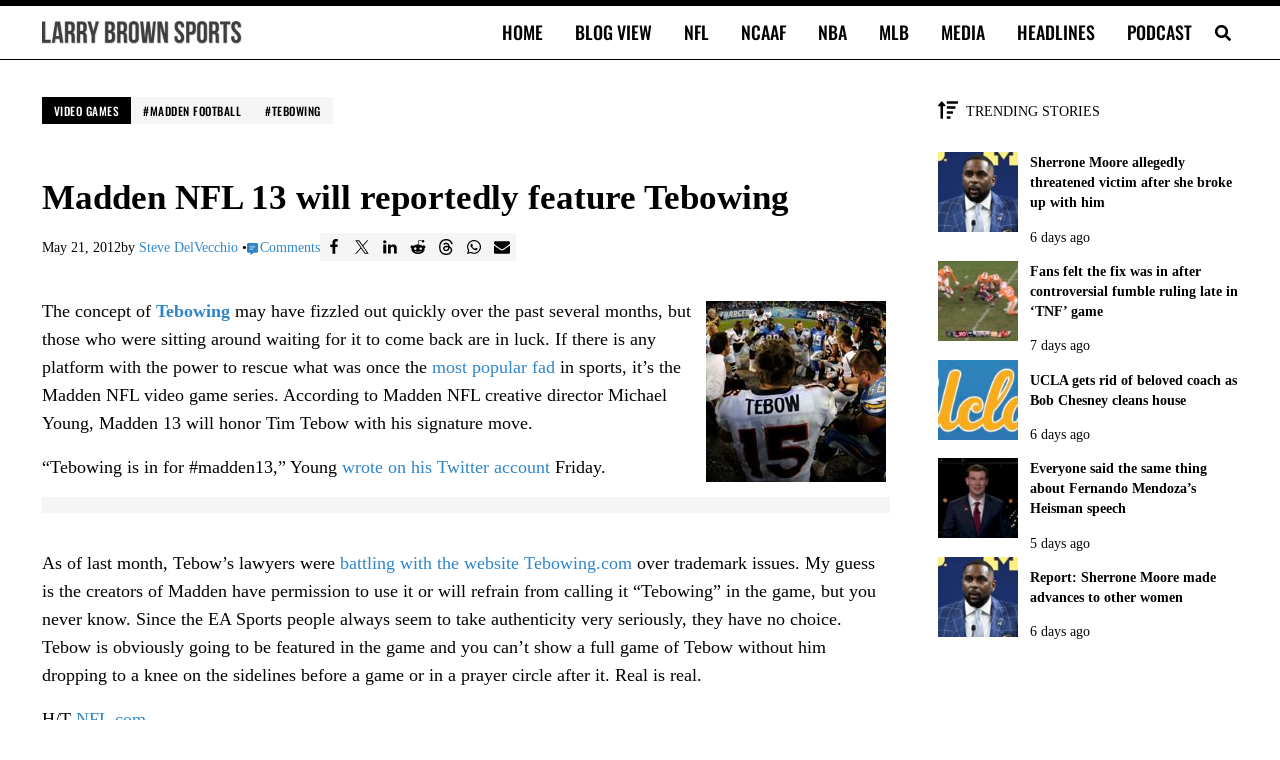

--- FILE ---
content_type: text/html; charset=UTF-8
request_url: https://larrybrownsports.com/video-games/madden-13-will-feature-tebowing/136837
body_size: 37340
content:
<!DOCTYPE html>
<html lang="en-US">
<head>
<meta charset="UTF-8">
<meta name="viewport" content="width=device-width, initial-scale=1">
<meta name="robots" content="index, follow, max-image-preview:large, max-snippet:-1, max-video-preview:-1">

	<!-- This site is optimized with the Yoast SEO Premium plugin v26.6 (Yoast SEO v26.6) - https://yoast.com/wordpress/plugins/seo/ -->
	<link rel="preconnect" href="https://securepubads.g.doubleclick.net"><link rel="preconnect" href="https://capi.connatix.com"><link rel="preload" as="script" href="https://cdn.privacy-mgmt.com/unified/wrapperMessagingWithoutDetection.js"><link rel="preload" as="script" href="https://securepubads.g.doubleclick.net/tag/js/gpt.js"><script>
				// Initialize the dataLayer and gtag function ONCE.
				window.dataLayer = window.dataLayer || [];
				function gtag(){dataLayer.push(arguments);}

				// Set initial consent defaults before gtag.js loads
				gtag("consent", "default", {
					"ad_storage": "granted",
					"ad_user_data": "granted",
					"ad_personalization": "granted",
					"analytics_storage": "granted",
					"wait_for_update": 250
				});
				gtag("consent", "default", {
					"ad_storage": "denied",
					"ad_user_data": "denied",
					"ad_personalization": "denied",
					"analytics_storage": "denied",
					"region": ["AT", "BE", "BG", "CY", "CZ", "DE", "DK", "EE", "EL", "ES", "FI", "FR", "GB", "HR", "HU", "IE", "IS", "IT", "LI", "LT", "LU", "LV", "MT", "NL", "NO", "PL", "PT", "RO", "SE", "SI", "SK"],
					"wait_for_update": 500
				});

				// Standard gtag.js commands for initial page view
				gtag("js", new Date());

				// Configure the Publisher Google Tag if it exists.
				if ("G-CFHBD9FETM") {
					gtag("config", "G-CFHBD9FETM");
				}

				// Configure the Springwire Google Tag if it exists.
				if ("G-E81QTM3JDV") {
					gtag("config", "G-E81QTM3JDV");
				}
			</script><script async id="mai-publisher-gtag" src="https://www.googletagmanager.com/gtag/js?id=G-CFHBD9FETM"></script><script class="mai-publisher-sourcepoint">"use strict";function _typeof(t){return(_typeof="function"==typeof Symbol&&"symbol"==typeof Symbol.iterator?function(t){return typeof t}:function(t){return t&&"function"==typeof Symbol&&t.constructor===Symbol&&t!==Symbol.prototype?"symbol":typeof t})(t)}!function(){var t=function(){var t,e,o=[],n=window,r=n;for(;r;){try{if(r.frames.__tcfapiLocator){t=r;break}}catch(t){}if(r===n.top)break;r=r.parent}t||(!function t(){var e=n.document,o=!!n.frames.__tcfapiLocator;if(!o)if(e.body){var r=e.createElement("iframe");r.style.cssText="display:none",r.name="__tcfapiLocator",e.body.appendChild(r)}else setTimeout(t,5);return!o}(),n.__tcfapi=function(){for(var t=arguments.length,n=new Array(t),r=0;r<t;r++)n[r]=arguments[r];if(!n.length)return o;"setGdprApplies"===n[0]?n.length>3&&2===parseInt(n[1],10)&&"boolean"==typeof n[3]&&(e=n[3],"function"==typeof n[2]&&n[2]("set",!0)):"ping"===n[0]?"function"==typeof n[2]&&n[2]({gdprApplies:e,cmpLoaded:!1,cmpStatus:"stub"}):o.push(n)},n.addEventListener("message",(function(t){var e="string"==typeof t.data,o={};if(e)try{o=JSON.parse(t.data)}catch(t){}else o=t.data;var n="object"===_typeof(o)&&null!==o?o.__tcfapiCall:null;n&&window.__tcfapi(n.command,n.version,(function(o,r){var a={__tcfapiReturn:{returnValue:o,success:r,callId:n.callId}};t&&t.source&&t.source.postMessage&&t.source.postMessage(e?JSON.stringify(a):a,"*")}),n.parameter)}),!1))};"undefined"!=typeof module?module.exports=t:t()}();</script><script class="mai-publisher-sourcepoint">(function () { var e = false; var c = window; var t = document; function r() { if (!c.frames["__uspapiLocator"]) { if (t.body) { var a = t.body; var e = t.createElement("iframe"); e.style.cssText = "display:none"; e.name = "__uspapiLocator"; a.appendChild(e) } else { setTimeout(r, 5) } } } r(); function p() { var a = arguments; __uspapi.a = __uspapi.a || []; if (!a.length) { return __uspapi.a } else if (a[0] === "ping") { a[2]({ gdprAppliesGlobally: e, cmpLoaded: false }, true) } else { __uspapi.a.push([].slice.apply(a)) } } function l(t) { var r = typeof t.data === "string"; try { var a = r ? JSON.parse(t.data) : t.data; if (a.__cmpCall) { var n = a.__cmpCall; c.__uspapi(n.command, n.parameter, function (a, e) { var c = { __cmpReturn: { returnValue: a, success: e, callId: n.callId } }; t.source.postMessage(r ? JSON.stringify(c) : c, "*") }) } } catch (a) { } } if (typeof __uspapi !== "function") { c.__uspapi = p; __uspapi.msgHandler = l; c.addEventListener("message", l, false) } })();</script><script class="mai-publisher-sourcepoint">window.__gpp_addFrame=function(e){if(!window.frames[e])if(document.body){var t=document.createElement("iframe");t.style.cssText="display:none",t.name=e,document.body.appendChild(t)}else window.setTimeout(window.__gpp_addFrame,10,e)},window.__gpp_stub=function(){var e=arguments;if(__gpp.queue=__gpp.queue||[],__gpp.events=__gpp.events||[],!e.length||1==e.length&&"queue"==e[0])return __gpp.queue;if(1==e.length&&"events"==e[0])return __gpp.events;var t=e[0],p=e.length>1?e[1]:null,s=e.length>2?e[2]:null;if("ping"===t)p({gppVersion:"1.1",cmpStatus:"stub",cmpDisplayStatus:"hidden",signalStatus:"not ready",supportedAPIs:["2:tcfeuv2","5:tcfcav1","6:uspv1","7:usnat","8:usca","9:usva","10:usco","11:usut","12:usct"],cmpId:0,sectionList:[],applicableSections:[],gppString:"",parsedSections:{}},!0);else if("addEventListener"===t){"lastId"in __gpp||(__gpp.lastId=0),__gpp.lastId++;var n=__gpp.lastId;__gpp.events.push({id:n,callback:p,parameter:s}),p({eventName:"listenerRegistered",listenerId:n,data:!0,pingData:{gppVersion:"1.1",cmpStatus:"stub",cmpDisplayStatus:"hidden",signalStatus:"not ready",supportedAPIs:["2:tcfeuv2","5:tcfcav1","6:uspv1","7:usnat","8:usca","9:usva","10:usco","11:usut","12:usct"],cmpId:0,sectionList:[],applicableSections:[],gppString:"",parsedSections:{}}},!0)}else if("removeEventListener"===t){for(var a=!1,i=0;i<__gpp.events.length;i++)if(__gpp.events[i].id==s){__gpp.events.splice(i,1),a=!0;break}p({eventName:"listenerRemoved",listenerId:s,data:a,pingData:{gppVersion:"1.1",cmpStatus:"stub",cmpDisplayStatus:"hidden",signalStatus:"not ready",supportedAPIs:["2:tcfeuv2","5:tcfcav1","6:uspv1","7:usnat","8:usca","9:usva","10:usco","11:usut","12:usct"],cmpId:0,sectionList:[],applicableSections:[],gppString:"",parsedSections:{}}},!0)}else"hasSection"===t?p(!1,!0):"getSection"===t||"getField"===t?p(null,!0):__gpp.queue.push([].slice.apply(e))},window.__gpp_msghandler=function(e){var t="string"==typeof e.data;try{var p=t?JSON.parse(e.data):e.data}catch(e){p=null}if("object"==typeof p&&null!==p&&"__gppCall"in p){var s=p.__gppCall;window.__gpp(s.command,(function(p,n){var a={__gppReturn:{returnValue:p,success:n,callId:s.callId}};e.source.postMessage(t?JSON.stringify(a):a,"*")}),"parameter"in s?s.parameter:null,"version"in s?s.version:"1.1")}},"__gpp"in window&&"function"==typeof window.__gpp||(window.__gpp=window.__gpp_stub,window.addEventListener("message",window.__gpp_msghandler,!1),window.__gpp_addFrame("__gppLocator"));</script><script class="mai-publisher-sourcepoint">
		(function() {
			window._sp_queue = [];
			window._sp_ = {
				config: {
					accountId: 1970,
					baseEndpoint: "https://cdn.privacy-mgmt.com",
					propertyId: 38330,
					usnat: {
						groupPmId: 1109281,
						includeUspApi: true
					},
					gdpr: {
						groupPmId: 1109255
					},
					events: {
						onMessageReady: function(message_type) {
							console.info("[maiPub]cmp: onMessageReady pmLink clicked for ", message_type, arguments);
						},
						onMessageReceiveData: function (data) {
							console.info("[maiPub]cmp: onMessageReceiveData", arguments);
						},
						onSPReady: function() {
							console.info("[maiPub]cmp: onSPReady", arguments);
						},
						onMessageChoiceSelect: function() {
							console.info("[maiPub]cmp: onMessageChoiceSelect", arguments);
						},
						onMessageChoiceError: function(message_type, err) {
							console.info("[maiPub]cmp: onMessageChoiceError", arguments);
						},
						onPrivacyManagerAction: function(message_type, pmData) {
							console.info("[maiPub]cmp: onPrivacyManagerAction", arguments);
						},
						onPMCancel: function(message_type) {
							console.info("[maiPub]cmp: onPMCancel pmLink cancelled for ", message_type, arguments);
						},
						onConsentReady: function(message_type, uuid, tcData, info) {
							console.info("[maiPub]cmp: onConsentReady received:", message_type, info, arguments);

							const pmLink = document.getElementById("pmLink");
							if (pmLink) {
								pmLink.style.display = "inline";
							}

							// Only handle UI updates (Privacy Manager Links) here.
							// Ad consent logic is now handled exclusively in mai-publisher-ads.js via _sp_queue.

							if (message_type === "gdpr") {
								if (info.applies === true && pmLink) {
									pmLink.innerHTML = "Privacy Manager GDPR";
									pmLink.onclick = function(e) {
										e.preventDefault();
										if (window._sp_ && window._sp_.gdpr && window._sp_.gdpr.loadPrivacyManagerModal) {
											window._sp_.gdpr.loadPrivacyManagerModal();
										}
									};
								}
							}
							if (message_type === "usnat") {
								if (info.applies === true && pmLink) {
									pmLink.innerHTML = "Do Not Sell/Share My Personal Information";
									pmLink.onclick = function(e) {
										e.preventDefault();
										if (window._sp_ && window._sp_.usnat && window._sp_.usnat.loadPrivacyManagerModal) {
											window._sp_.usnat.loadPrivacyManagerModal();
										}
									};
								}
							}
						},
						onError: function(message_type, errorCode, errorObject, userReset) {
							console.info("[maiPub]cmp: onError", arguments);
						}
					}
				}
			};
			var script = document.createElement("script");
			script.async = true; // Load asynchronously to avoid blocking page render
			script.src = "https://cdn.privacy-mgmt.com/unified/wrapperMessagingWithoutDetection.js";
			document.head.appendChild(script);
		})();
		</script><script async id="mai-publisher-gpt" class="mai-publisher-gpt" src="https://securepubads.g.doubleclick.net/tag/js/gpt.js"></script><script type="text/javascript" id="mai-publisher-analytics-js-before">
/* <![CDATA[ */
const maiPubAnalyticsVars = {"analytics":[{"url":"https:\/\/analytics.larrybrownsports.com\/","id":1,"toPush":[["enableLinkTracking"],["trackPageView",null,{"dimension6":"Over 2 years","dimension7":"689","dimension8":"0-499 words","dimension9":"Post"}],["trackVisibleContentImpressions"]],"ajaxUrl":"https:\/\/larrybrownsports.com\/wp-admin\/admin-ajax.php","body":{"action":"maipub_views","nonce":"7d6c7f740d","type":"post","id":136837,"url":"https:\/\/larrybrownsports.com\/video-games\/madden-13-will-feature-tebowing\/136837","current":1766099506}}]};
//# sourceURL=mai-publisher-analytics-js-before
/* ]]> */
</script><script type="text/javascript" src="https://larrybrownsports.com/wp-content/plugins/mai-publisher/build/mai-publisher-analytics.js?ver=1.21.761ac6048219ddc465b0c" id="mai-publisher-analytics-js" async="async" data-wp-strategy="async"></script><script class="mai-publisher-ads-vars">/* <![CDATA[ */
var maiPubAdsVars = {"ppid":"","domain":"larrybrownsports.com","domainHashed":"bGJzLm1haS1jbG","bbNetworkCode":"23001026477","sellersName":"Larry Brown Sports","sellersId":"MTA1ODA4MA","gamBase":"\/23001026477,1058080\/larrybrownsports.com\/","gamChildNetworkCode":"\/1058080\/","pubGoogleTag":"G-CFHBD9FETM","swGoogleTag":"G-E81QTM3JDV","ads":{"spotlight":{"id":"spotlight","class":"mai-ad-unit","sizes":["out-of-page"],"sizesDesktop":["out-of-page"],"sizesTablet":["out-of-page"],"sizesMobile":["out-of-page"],"targets":{"al":"after-header","ap":"atf","at":"sp","asn":"mai-ad-spotlight"},"enabled_bidders":["prebid"]},"leaderboard":{"id":"leaderboard","class":"mai-ad-unit","sizes":[[300,50],[320,50],[320,100],[728,90]],"sizesDesktop":[[728,90]],"sizesTablet":[[300,50],[320,50],[728,90]],"sizesMobile":[[300,50],[320,50],[320,100]],"targets":{"al":"after-entry","asn":"mai-ad-leaderboard"},"enabled_bidders":["prebid"]},"rectangle-medium-adhesion":{"id":"rectangle-medium-adhesion","class":"mai-ad-unit","sizes":[[200,200],[250,250],[300,250],[300,300]],"sizesDesktop":[[200,200],[250,250],[300,250],[300,300]],"sizesTablet":[[200,200],[250,250],[300,250],[300,300]],"sizesMobile":[[200,200],[250,250],[300,250],[300,300]],"targets":{"al":"after-sidebar-content","ap":"vs","asn":"mai-ad-rectangle-medium-adhesion"},"enabled_bidders":["prebid"]},"leaderboard-wide-adhesion":{"id":"leaderboard-wide-adhesion","class":"mai-ad-unit ","sizes":[[300,50],[300,100],[320,50],[320,100],[468,60],[728,90],[750,100],[970,90]],"sizesDesktop":[[728,90],[750,100],[970,90]],"sizesTablet":[[300,50],[300,100],[320,50],[468,60],[728,90]],"sizesMobile":[[300,50],[300,100],[320,50],[320,100]],"targets":{"al":"after-footer","ap":"bs","asn":"mai-ad-leaderboard-wide-adhesion"},"enabled_bidders":["prebid"]}},"videoAds":[],"targets":{"gd":"bGJzLm1haS1jbG","gs":"MTA1ODA4MA","ca":"24","cc":10,"cg":"video-games","cp":"\/video-games\/madden-13-will-feature-tebowing\/136837","ct":"po","iabct":["689"],"swuprt":"2","refresh":true},"magnite":true,"magniteVideo":false,"amazonUAM":false,"amazonVideoUAM":false,"loadDelay":"","debug":0,"pbjsDebug":0,"shouldTrack":true,"matomo":{"url":"https:\/\/analytics.larrybrownsports.com\/","site_id":1,"enabled":true},"id5PropertyId":1846,"pps":{"pps":{"taxonomies":{"IAB_CONTENT_2_2":{"values":["689"]},"IAB_AUDIENCE_1_1":{"values":["607"]}}}},"ortb2":{"site":{"id":"556630","name":"Larry Brown Sports","domain":"larrybrownsports.com","cat":["483"],"sectioncat":["689"],"pagecat":["689"],"page":"https:\/\/larrybrownsports.com\/video-games\/madden-13-will-feature-tebowing\/136837","ref":"","search":"","mobile":1,"privacypolicy":1,"publisher":{"id":"556630","name":"Larry Brown Sports","cat":["483"],"domain":"larrybrownsports.com","ext":{}}},"content":{"id":136837,"episode":"","title":"Madden NFL 13 will reportedly feature Tebowing","series":"","season":"","artist":"","genre":"","album":"","isrc":"","producer":"","url":"https:\/\/larrybrownsports.com\/video-games\/madden-13-will-feature-tebowing\/136837","cat":["483"],"prodq":0,"context":5,"contentrating":"","userrating":"","keywords":"Video Games,Madden Football,Tebowing","livestream":0,"len":0,"lang":"en","embeddable":0,"ext":{}},"producer":{"name":"Larry Brown Sports","cat":["483"],"domain":"larrybrownsports.com","ext":{}},"user":{"data":[{"name":"IAB Audience Taxonomy 1.1","segment":[{"id":"607"}]}],"ext":{"data":{"logged_in":"no"}}},"regs":{"coppa":0}},"id5UserSync":{"userIds":[{"name":"id5Id","params":{"partner":1846,"externalModuleUrl":"https:\/\/cdn.id5-sync.com\/api\/1.0\/id5PrebidModule.js","pd":"[base64]","canCookieSync":true},"storage":{"type":"html5","name":"id5id","expires":90,"refreshInSeconds":7200}}],"auctionDelay":250}};
/* ]]> */</script><script id="mai-publisher-ads" class="mai-publisher-ads" src="https://larrybrownsports.com/wp-content/plugins/mai-publisher/build/mai-publisher-ads.js?ver=1.21.7d2b3830a5c52fddd4a42"></script><script async id="mai-publisher-connatix">!function(n){if(!window.cnx){window.cnx={},window.cnx.cmd=[];var t=n.createElement('iframe');t.src='javascript:false'; t.display='none',t.onload=function(){var n=t.contentWindow.document,c=n.createElement('script');c.src='//cd.connatix.com/connatix.player.js?cid=db8b4096-c769-48da-a4c5-9fbc9ec753f0',c.setAttribute('async','1'),c.setAttribute('type','text/javascript'),n.body.appendChild(c)},n.head.appendChild(t)}}(document);</script><title>Madden NFL 13 will reportedly feature Tebowing</title>
<link data-rocket-prefetch href="https://cdn.privacy-mgmt.com" rel="dns-prefetch">
<link data-rocket-prefetch href="https://securepubads.g.doubleclick.net" rel="dns-prefetch">
<link data-rocket-prefetch href="https://www.googletagmanager.com" rel="dns-prefetch">
<link data-rocket-prefetch href="https://analytics.larrybrownsports.com" rel="dns-prefetch">
<link data-rocket-prefetch href="https://cdn.taboola.com" rel="dns-prefetch"><link rel="preload" data-rocket-preload as="image" href="https://larrybrownsports.com/wp-content/uploads/2012/05/Tebowing-in-Madden-13.jpg" imagesrcset="https://larrybrownsports.com/wp-content/uploads/2012/05/Tebowing-in-Madden-13-80x80.jpg 80w, https://larrybrownsports.com/wp-content/uploads/2012/05/Tebowing-in-Madden-13-105x105.jpg 105w, https://larrybrownsports.com/wp-content/uploads/2012/05/Tebowing-in-Madden-13.jpg 180w" imagesizes="(max-width: 180px) 100vw, 180px" fetchpriority="high">
	<meta name="description" content="According to the creative director of Madden NFL 13, the video game will include Tebowing.">
	<link rel="canonical" href="https://larrybrownsports.com/video-games/madden-13-will-feature-tebowing/136837">
	<meta property="og:locale" content="en_US">
	<meta property="og:type" content="article">
	<meta property="og:title" content="Madden NFL 13 will reportedly feature Tebowing">
	<meta property="og:description" content="The concept of Tebowing may have fizzled out quickly over the past several months, but those who were sitting around waiting for it to come back are in">
	<meta property="og:url" content="https://larrybrownsports.com/video-games/madden-13-will-feature-tebowing/136837">
	<meta property="og:site_name" content="Larry Brown Sports">
	<meta property="article:publisher" content="https://www.facebook.com/LarryBrownSports">
	<meta property="article:published_time" content="2012-05-21T14:53:40+00:00">
	<meta property="article:modified_time" content="2012-05-21T20:30:45+00:00">
	<meta property="og:image" content="https://larrybrownsports.com/wp-content/uploads/2012/05/Tebowing-in-Madden-13.jpg">
	<meta name="author" content="Steve DelVecchio">
	<meta name="twitter:card" content="summary_large_image">
	<meta name="twitter:creator" content="@stevedelsports">
	<meta name="twitter:site" content="@larrybrownsport">
	<script type="application/ld+json" class="yoast-schema-graph">{"@context":"https://schema.org","@graph":[{"@type":"NewsArticle","@id":"https://larrybrownsports.com/video-games/madden-13-will-feature-tebowing/136837#article","isPartOf":{"@id":"https://larrybrownsports.com/video-games/madden-13-will-feature-tebowing/136837"},"author":{"name":"Steve DelVecchio","@id":"https://larrybrownsports.com/#/schema/person/bde901364b701702d3e5100411597fd6"},"headline":"Madden NFL 13 will reportedly feature Tebowing","datePublished":"2012-05-21T14:53:40+00:00","dateModified":"2012-05-21T20:30:45+00:00","mainEntityOfPage":{"@id":"https://larrybrownsports.com/video-games/madden-13-will-feature-tebowing/136837"},"wordCount":201,"commentCount":1,"publisher":{"@id":"https://larrybrownsports.com/#organization"},"image":{"@id":"https://larrybrownsports.com/video-games/madden-13-will-feature-tebowing/136837#primaryimage"},"thumbnailUrl":"https://larrybrownsports.com/wp-content/uploads/2012/05/Tebowing-in-Madden-13.jpg","keywords":["Madden Football","Tebowing"],"articleSection":["Video Games"],"inLanguage":"en-US","copyrightYear":"2012","copyrightHolder":{"@id":"https://larrybrownsports.com/#organization"}},{"@type":"WebPage","@id":"https://larrybrownsports.com/video-games/madden-13-will-feature-tebowing/136837","url":"https://larrybrownsports.com/video-games/madden-13-will-feature-tebowing/136837","name":"Madden NFL 13 will reportedly feature Tebowing","isPartOf":{"@id":"https://larrybrownsports.com/#website"},"primaryImageOfPage":{"@id":"https://larrybrownsports.com/video-games/madden-13-will-feature-tebowing/136837#primaryimage"},"image":{"@id":"https://larrybrownsports.com/video-games/madden-13-will-feature-tebowing/136837#primaryimage"},"thumbnailUrl":"https://larrybrownsports.com/wp-content/uploads/2012/05/Tebowing-in-Madden-13.jpg","datePublished":"2012-05-21T14:53:40+00:00","dateModified":"2012-05-21T20:30:45+00:00","description":"According to the creative director of Madden NFL 13, the video game will include Tebowing.","breadcrumb":{"@id":"https://larrybrownsports.com/video-games/madden-13-will-feature-tebowing/136837#breadcrumb"},"inLanguage":"en-US","potentialAction":[{"@type":"ReadAction","target":["https://larrybrownsports.com/video-games/madden-13-will-feature-tebowing/136837"]}]},{"@type":"ImageObject","inLanguage":"en-US","@id":"https://larrybrownsports.com/video-games/madden-13-will-feature-tebowing/136837#primaryimage","url":"https://larrybrownsports.com/wp-content/uploads/2012/05/Tebowing-in-Madden-13.jpg","contentUrl":"https://larrybrownsports.com/wp-content/uploads/2012/05/Tebowing-in-Madden-13.jpg","width":180,"height":181},{"@type":"BreadcrumbList","@id":"https://larrybrownsports.com/video-games/madden-13-will-feature-tebowing/136837#breadcrumb","itemListElement":[{"@type":"ListItem","position":1,"name":"Home","item":"https://larrybrownsports.com/"},{"@type":"ListItem","position":2,"name":"Video Games","item":"https://larrybrownsports.com/category/video-games"},{"@type":"ListItem","position":3,"name":"Madden NFL 13 will reportedly feature Tebowing"}]},{"@type":"WebSite","@id":"https://larrybrownsports.com/#website","url":"https://larrybrownsports.com/","name":"Larry Brown Sports","description":"Brown Bag it, Baby","publisher":{"@id":"https://larrybrownsports.com/#organization"},"alternateName":"LBS","potentialAction":[{"@type":"SearchAction","target":{"@type":"EntryPoint","urlTemplate":"https://larrybrownsports.com/?s={search_term_string}"},"query-input":{"@type":"PropertyValueSpecification","valueRequired":true,"valueName":"search_term_string"}}],"inLanguage":"en-US"},{"@type":"Organization","@id":"https://larrybrownsports.com/#organization","name":"Larry Brown Sports","alternateName":"LBS","url":"https://larrybrownsports.com/","logo":{"@type":"ImageObject","inLanguage":"en-US","@id":"https://larrybrownsports.com/#/schema/logo/image/","url":"https://larrybrownsports.com/wp-content/uploads/2020/10/lbs5.png","contentUrl":"https://larrybrownsports.com/wp-content/uploads/2020/10/lbs5.png","width":600,"height":60,"caption":"Larry Brown Sports"},"image":{"@id":"https://larrybrownsports.com/#/schema/logo/image/"},"sameAs":["https://www.facebook.com/LarryBrownSports","https://x.com/larrybrownsport","https://www.instagram.com/larrybrownsports/","https://www.linkedin.com/company/larrybrownsports","https://www.youtube.com/larrybrownsports"]},{"@type":"Person","@id":"https://larrybrownsports.com/#/schema/person/bde901364b701702d3e5100411597fd6","name":"Steve DelVecchio","image":{"@type":"ImageObject","inLanguage":"en-US","@id":"https://larrybrownsports.com/#/schema/person/image/","url":"https://secure.gravatar.com/avatar/f1e58e6fb3e23a8c87f795bb159c891d89cf2ac4a5894a32737ab2add778fd03?s=96&d=mm&r=g","contentUrl":"https://secure.gravatar.com/avatar/f1e58e6fb3e23a8c87f795bb159c891d89cf2ac4a5894a32737ab2add778fd03?s=96&d=mm&r=g","caption":"Steve DelVecchio"},"description":"Steve DelVecchio is a senior editor and writer for Larry Brown Sports. He has over 15 years of experience working in the digital sports media world and has published over 40,000 stories. He has expertise covering numerous sports, including the NFL, NBA, MLB, golf and college football. You can follow him on X @SteveDelSports.","sameAs":["https://x.com/stevedelsports"],"url":"https://larrybrownsports.com/author/steve-delvecchio"}]}</script>
	<!-- / Yoast SEO Premium plugin. -->


<link rel="dns-prefetch" href="//larrybrownsports.com">
<link rel="dns-prefetch" href="//www.googletagmanager.com">

<link rel="alternate" type="application/rss+xml" title="Larry Brown Sports &raquo; Feed" href="https://larrybrownsports.com/feed">
<link rel="preload" class="mai-preload" href="https://larrybrownsports.com/wp-content/fonts/tinos/buE2poGnedXvwjX-TmZJ9Q.woff2" as="font" type="font/woff2" crossorigin>
<link rel="preload" class="mai-preload" href="https://larrybrownsports.com/wp-content/fonts/tinos/buE4poGnedXvwjX7fmQ.woff2" as="font" type="font/woff2" crossorigin>
<link rel="preload" class="mai-preload" href="https://larrybrownsports.com/wp-content/fonts/oswald/TK3_WkUHHAIjg75cFRf3bXL8LICs18NvsUZiZQ.woff2" as="font" type="font/woff2" crossorigin>
<link rel="alternate" title="oEmbed (JSON)" type="application/json+oembed" href="https://larrybrownsports.com/wp-json/oembed/1.0/embed?url=https%3A%2F%2Flarrybrownsports.com%2Fvideo-games%2Fmadden-13-will-feature-tebowing%2F136837">
<link rel="alternate" title="oEmbed (XML)" type="text/xml+oembed" href="https://larrybrownsports.com/wp-json/oembed/1.0/embed?url=https%3A%2F%2Flarrybrownsports.com%2Fvideo-games%2Fmadden-13-will-feature-tebowing%2F136837&amp;format=xml">
<style id="wp-img-auto-sizes-contain-inline-css" type="text/css">
img:is([sizes=auto i],[sizes^="auto," i]){contain-intrinsic-size:3000px 1500px}
/*# sourceURL=wp-img-auto-sizes-contain-inline-css */
</style>
<link rel="stylesheet" id="wp-block-library-css" href="https://larrybrownsports.com/wp-includes/css/dist/block-library/style.min.css?ver=6.9" type="text/css" media="all">
<style id="wp-block-button-inline-css" type="text/css">
.wp-block-button__link{align-content:center;box-sizing:border-box;cursor:pointer;display:inline-block;height:100%;text-align:center;word-break:break-word}.wp-block-button__link.aligncenter{text-align:center}.wp-block-button__link.alignright{text-align:right}:where(.wp-block-button__link){border-radius:9999px;box-shadow:none;padding:calc(.667em + 2px) calc(1.333em + 2px);text-decoration:none}.wp-block-button[style*=text-decoration] .wp-block-button__link{text-decoration:inherit}.wp-block-buttons>.wp-block-button.has-custom-width{max-width:none}.wp-block-buttons>.wp-block-button.has-custom-width .wp-block-button__link{width:100%}.wp-block-buttons>.wp-block-button.has-custom-font-size .wp-block-button__link{font-size:inherit}.wp-block-buttons>.wp-block-button.wp-block-button__width-25{width:calc(25% - var(--wp--style--block-gap, .5em)*.75)}.wp-block-buttons>.wp-block-button.wp-block-button__width-50{width:calc(50% - var(--wp--style--block-gap, .5em)*.5)}.wp-block-buttons>.wp-block-button.wp-block-button__width-75{width:calc(75% - var(--wp--style--block-gap, .5em)*.25)}.wp-block-buttons>.wp-block-button.wp-block-button__width-100{flex-basis:100%;width:100%}.wp-block-buttons.is-vertical>.wp-block-button.wp-block-button__width-25{width:25%}.wp-block-buttons.is-vertical>.wp-block-button.wp-block-button__width-50{width:50%}.wp-block-buttons.is-vertical>.wp-block-button.wp-block-button__width-75{width:75%}.wp-block-button.is-style-squared,.wp-block-button__link.wp-block-button.is-style-squared{border-radius:0}.wp-block-button.no-border-radius,.wp-block-button__link.no-border-radius{border-radius:0!important}:root :where(.wp-block-button .wp-block-button__link.is-style-outline),:root :where(.wp-block-button.is-style-outline>.wp-block-button__link){border:2px solid;padding:.667em 1.333em}:root :where(.wp-block-button .wp-block-button__link.is-style-outline:not(.has-text-color)),:root :where(.wp-block-button.is-style-outline>.wp-block-button__link:not(.has-text-color)){color:currentColor}:root :where(.wp-block-button .wp-block-button__link.is-style-outline:not(.has-background)),:root :where(.wp-block-button.is-style-outline>.wp-block-button__link:not(.has-background)){background-color:initial;background-image:none}
/*# sourceURL=https://larrybrownsports.com/wp-includes/blocks/button/style.min.css */
</style>
<style id="wp-block-image-inline-css" type="text/css">
.wp-block-image>a,.wp-block-image>figure>a{display:inline-block}.wp-block-image img{box-sizing:border-box;height:auto;max-width:100%;vertical-align:bottom}@media not (prefers-reduced-motion){.wp-block-image img.hide{visibility:hidden}.wp-block-image img.show{animation:show-content-image .4s}}.wp-block-image[style*=border-radius] img,.wp-block-image[style*=border-radius]>a{border-radius:inherit}.wp-block-image.has-custom-border img{box-sizing:border-box}.wp-block-image.aligncenter{text-align:center}.wp-block-image.alignfull>a,.wp-block-image.alignwide>a{width:100%}.wp-block-image.alignfull img,.wp-block-image.alignwide img{height:auto;width:100%}.wp-block-image .aligncenter,.wp-block-image .alignleft,.wp-block-image .alignright,.wp-block-image.aligncenter,.wp-block-image.alignleft,.wp-block-image.alignright{display:table}.wp-block-image .aligncenter>figcaption,.wp-block-image .alignleft>figcaption,.wp-block-image .alignright>figcaption,.wp-block-image.aligncenter>figcaption,.wp-block-image.alignleft>figcaption,.wp-block-image.alignright>figcaption{caption-side:bottom;display:table-caption}.wp-block-image .alignleft{float:left;margin:.5em 1em .5em 0}.wp-block-image .alignright{float:right;margin:.5em 0 .5em 1em}.wp-block-image .aligncenter{margin-left:auto;margin-right:auto}.wp-block-image :where(figcaption){margin-bottom:1em;margin-top:.5em}.wp-block-image.is-style-circle-mask img{border-radius:9999px}@supports ((-webkit-mask-image:none) or (mask-image:none)) or (-webkit-mask-image:none){.wp-block-image.is-style-circle-mask img{border-radius:0;-webkit-mask-image:url('data:image/svg+xml;utf8,<svg viewBox="0 0 100 100" xmlns="http://www.w3.org/2000/svg"><circle cx="50" cy="50" r="50"/>');mask-image:url('data:image/svg+xml;utf8,<svg viewBox="0 0 100 100" xmlns="http://www.w3.org/2000/svg"><circle cx="50" cy="50" r="50"/>');mask-mode:alpha;-webkit-mask-position:center;mask-position:center;-webkit-mask-repeat:no-repeat;mask-repeat:no-repeat;-webkit-mask-size:contain;mask-size:contain}}:root :where(.wp-block-image.is-style-rounded img,.wp-block-image .is-style-rounded img){border-radius:9999px}.wp-block-image figure{margin:0}.wp-lightbox-container{display:flex;flex-direction:column;position:relative}.wp-lightbox-container img{cursor:zoom-in}.wp-lightbox-container img:hover+button{opacity:1}.wp-lightbox-container button{align-items:center;backdrop-filter:blur(16px) saturate(180%);background-color:#5a5a5a40;border:none;border-radius:4px;cursor:zoom-in;display:flex;height:20px;justify-content:center;opacity:0;padding:0;position:absolute;right:16px;text-align:center;top:16px;width:20px;z-index:100}@media not (prefers-reduced-motion){.wp-lightbox-container button{transition:opacity .2s ease}}.wp-lightbox-container button:focus-visible{outline:3px auto #5a5a5a40;outline:3px auto -webkit-focus-ring-color;outline-offset:3px}.wp-lightbox-container button:hover{cursor:pointer;opacity:1}.wp-lightbox-container button:focus{opacity:1}.wp-lightbox-container button:focus,.wp-lightbox-container button:hover,.wp-lightbox-container button:not(:hover):not(:active):not(.has-background){background-color:#5a5a5a40;border:none}.wp-lightbox-overlay{box-sizing:border-box;cursor:zoom-out;height:100vh;left:0;overflow:hidden;position:fixed;top:0;visibility:hidden;width:100%;z-index:100000}.wp-lightbox-overlay .close-button{align-items:center;cursor:pointer;display:flex;justify-content:center;min-height:40px;min-width:40px;padding:0;position:absolute;right:calc(env(safe-area-inset-right) + 16px);top:calc(env(safe-area-inset-top) + 16px);z-index:5000000}.wp-lightbox-overlay .close-button:focus,.wp-lightbox-overlay .close-button:hover,.wp-lightbox-overlay .close-button:not(:hover):not(:active):not(.has-background){background:none;border:none}.wp-lightbox-overlay .lightbox-image-container{height:var(--wp--lightbox-container-height);left:50%;overflow:hidden;position:absolute;top:50%;transform:translate(-50%,-50%);transform-origin:top left;width:var(--wp--lightbox-container-width);z-index:9999999999}.wp-lightbox-overlay .wp-block-image{align-items:center;box-sizing:border-box;display:flex;height:100%;justify-content:center;margin:0;position:relative;transform-origin:0 0;width:100%;z-index:3000000}.wp-lightbox-overlay .wp-block-image img{height:var(--wp--lightbox-image-height);min-height:var(--wp--lightbox-image-height);min-width:var(--wp--lightbox-image-width);width:var(--wp--lightbox-image-width)}.wp-lightbox-overlay .wp-block-image figcaption{display:none}.wp-lightbox-overlay button{background:none;border:none}.wp-lightbox-overlay .scrim{background-color:#fff;height:100%;opacity:.9;position:absolute;width:100%;z-index:2000000}.wp-lightbox-overlay.active{visibility:visible}@media not (prefers-reduced-motion){.wp-lightbox-overlay.active{animation:turn-on-visibility .25s both}.wp-lightbox-overlay.active img{animation:turn-on-visibility .35s both}.wp-lightbox-overlay.show-closing-animation:not(.active){animation:turn-off-visibility .35s both}.wp-lightbox-overlay.show-closing-animation:not(.active) img{animation:turn-off-visibility .25s both}.wp-lightbox-overlay.zoom.active{animation:none;opacity:1;visibility:visible}.wp-lightbox-overlay.zoom.active .lightbox-image-container{animation:lightbox-zoom-in .4s}.wp-lightbox-overlay.zoom.active .lightbox-image-container img{animation:none}.wp-lightbox-overlay.zoom.active .scrim{animation:turn-on-visibility .4s forwards}.wp-lightbox-overlay.zoom.show-closing-animation:not(.active){animation:none}.wp-lightbox-overlay.zoom.show-closing-animation:not(.active) .lightbox-image-container{animation:lightbox-zoom-out .4s}.wp-lightbox-overlay.zoom.show-closing-animation:not(.active) .lightbox-image-container img{animation:none}.wp-lightbox-overlay.zoom.show-closing-animation:not(.active) .scrim{animation:turn-off-visibility .4s forwards}}@keyframes show-content-image{0%{visibility:hidden}99%{visibility:hidden}to{visibility:visible}}@keyframes turn-on-visibility{0%{opacity:0}to{opacity:1}}@keyframes turn-off-visibility{0%{opacity:1;visibility:visible}99%{opacity:0;visibility:visible}to{opacity:0;visibility:hidden}}@keyframes lightbox-zoom-in{0%{transform:translate(calc((-100vw + var(--wp--lightbox-scrollbar-width))/2 + var(--wp--lightbox-initial-left-position)),calc(-50vh + var(--wp--lightbox-initial-top-position))) scale(var(--wp--lightbox-scale))}to{transform:translate(-50%,-50%) scale(1)}}@keyframes lightbox-zoom-out{0%{transform:translate(-50%,-50%) scale(1);visibility:visible}99%{visibility:visible}to{transform:translate(calc((-100vw + var(--wp--lightbox-scrollbar-width))/2 + var(--wp--lightbox-initial-left-position)),calc(-50vh + var(--wp--lightbox-initial-top-position))) scale(var(--wp--lightbox-scale));visibility:hidden}}
/*# sourceURL=https://larrybrownsports.com/wp-includes/blocks/image/style.min.css */
</style>
<style id="wp-block-image-theme-inline-css" type="text/css">
:root :where(.wp-block-image figcaption){color:#555;font-size:13px;text-align:center}.is-dark-theme :root :where(.wp-block-image figcaption){color:#ffffffa6}.wp-block-image{margin:0 0 1em}
/*# sourceURL=https://larrybrownsports.com/wp-includes/blocks/image/theme.min.css */
</style>
<style id="wp-block-buttons-inline-css" type="text/css">
.wp-block-buttons{box-sizing:border-box}.wp-block-buttons.is-vertical{flex-direction:column}.wp-block-buttons.is-vertical>.wp-block-button:last-child{margin-bottom:0}.wp-block-buttons>.wp-block-button{display:inline-block;margin:0}.wp-block-buttons.is-content-justification-left{justify-content:flex-start}.wp-block-buttons.is-content-justification-left.is-vertical{align-items:flex-start}.wp-block-buttons.is-content-justification-center{justify-content:center}.wp-block-buttons.is-content-justification-center.is-vertical{align-items:center}.wp-block-buttons.is-content-justification-right{justify-content:flex-end}.wp-block-buttons.is-content-justification-right.is-vertical{align-items:flex-end}.wp-block-buttons.is-content-justification-space-between{justify-content:space-between}.wp-block-buttons.aligncenter{text-align:center}.wp-block-buttons:not(.is-content-justification-space-between,.is-content-justification-right,.is-content-justification-left,.is-content-justification-center) .wp-block-button.aligncenter{margin-left:auto;margin-right:auto;width:100%}.wp-block-buttons[style*=text-decoration] .wp-block-button,.wp-block-buttons[style*=text-decoration] .wp-block-button__link{text-decoration:inherit}.wp-block-buttons.has-custom-font-size .wp-block-button__link{font-size:inherit}.wp-block-buttons .wp-block-button__link{width:100%}.wp-block-button.aligncenter{text-align:center}
/*# sourceURL=https://larrybrownsports.com/wp-includes/blocks/buttons/style.min.css */
</style>
<style id="wp-block-group-inline-css" type="text/css">
.wp-block-group{box-sizing:border-box}:where(.wp-block-group.wp-block-group-is-layout-constrained){position:relative}
/*# sourceURL=https://larrybrownsports.com/wp-includes/blocks/group/style.min.css */
</style>
<style id="wp-block-group-theme-inline-css" type="text/css">
:where(.wp-block-group.has-background){padding:1.25em 2.375em}
/*# sourceURL=https://larrybrownsports.com/wp-includes/blocks/group/theme.min.css */
</style>
<style id="wp-block-paragraph-inline-css" type="text/css">
.is-small-text{font-size:.875em}.is-regular-text{font-size:1em}.is-large-text{font-size:2.25em}.is-larger-text{font-size:3em}.has-drop-cap:not(:focus):first-letter{float:left;font-size:8.4em;font-style:normal;font-weight:100;line-height:.68;margin:.05em .1em 0 0;text-transform:uppercase}body.rtl .has-drop-cap:not(:focus):first-letter{float:none;margin-left:.1em}p.has-drop-cap.has-background{overflow:hidden}:root :where(p.has-background){padding:1.25em 2.375em}:where(p.has-text-color:not(.has-link-color)) a{color:inherit}p.has-text-align-left[style*="writing-mode:vertical-lr"],p.has-text-align-right[style*="writing-mode:vertical-rl"]{rotate:180deg}
/*# sourceURL=https://larrybrownsports.com/wp-includes/blocks/paragraph/style.min.css */
</style>
<style id="wp-block-separator-inline-css" type="text/css">
@charset "UTF-8";.wp-block-separator{border:none;border-top:2px solid}:root :where(.wp-block-separator.is-style-dots){height:auto;line-height:1;text-align:center}:root :where(.wp-block-separator.is-style-dots):before{color:currentColor;content:"&#183;&#183;&#183;";font-family:serif;font-size:1.5em;letter-spacing:2em;padding-left:2em}.wp-block-separator.is-style-dots{background:none!important;border:none!important}
/*# sourceURL=https://larrybrownsports.com/wp-includes/blocks/separator/style.min.css */
</style>
<style id="wp-block-separator-theme-inline-css" type="text/css">
.wp-block-separator.has-css-opacity{opacity:.4}.wp-block-separator{border:none;border-bottom:2px solid;margin-left:auto;margin-right:auto}.wp-block-separator.has-alpha-channel-opacity{opacity:1}.wp-block-separator:not(.is-style-wide):not(.is-style-dots){width:100px}.wp-block-separator.has-background:not(.is-style-dots){border-bottom:none;height:1px}.wp-block-separator.has-background:not(.is-style-wide):not(.is-style-dots){height:2px}
/*# sourceURL=https://larrybrownsports.com/wp-includes/blocks/separator/theme.min.css */
</style>
<style id="wp-block-social-links-inline-css" type="text/css">
.wp-block-social-links{background:none;box-sizing:border-box;margin-left:0;padding-left:0;padding-right:0;text-indent:0}.wp-block-social-links .wp-social-link a,.wp-block-social-links .wp-social-link a:hover{border-bottom:0;box-shadow:none;text-decoration:none}.wp-block-social-links .wp-social-link svg{height:1em;width:1em}.wp-block-social-links .wp-social-link span:not(.screen-reader-text){font-size:.65em;margin-left:.5em;margin-right:.5em}.wp-block-social-links.has-small-icon-size{font-size:16px}.wp-block-social-links,.wp-block-social-links.has-normal-icon-size{font-size:24px}.wp-block-social-links.has-large-icon-size{font-size:36px}.wp-block-social-links.has-huge-icon-size{font-size:48px}.wp-block-social-links.aligncenter{display:flex;justify-content:center}.wp-block-social-links.alignright{justify-content:flex-end}.wp-block-social-link{border-radius:9999px;display:block}@media not (prefers-reduced-motion){.wp-block-social-link{transition:transform .1s ease}}.wp-block-social-link{height:auto}.wp-block-social-link a{align-items:center;display:flex;line-height:0}.wp-block-social-link:hover{transform:scale(1.1)}.wp-block-social-links .wp-block-social-link.wp-social-link{display:inline-block;margin:0;padding:0}.wp-block-social-links .wp-block-social-link.wp-social-link .wp-block-social-link-anchor,.wp-block-social-links .wp-block-social-link.wp-social-link .wp-block-social-link-anchor svg,.wp-block-social-links .wp-block-social-link.wp-social-link .wp-block-social-link-anchor:active,.wp-block-social-links .wp-block-social-link.wp-social-link .wp-block-social-link-anchor:hover,.wp-block-social-links .wp-block-social-link.wp-social-link .wp-block-social-link-anchor:visited{color:currentColor;fill:currentColor}:where(.wp-block-social-links:not(.is-style-logos-only)) .wp-social-link{background-color:#f0f0f0;color:#444}:where(.wp-block-social-links:not(.is-style-logos-only)) .wp-social-link-amazon{background-color:#f90;color:#fff}:where(.wp-block-social-links:not(.is-style-logos-only)) .wp-social-link-bandcamp{background-color:#1ea0c3;color:#fff}:where(.wp-block-social-links:not(.is-style-logos-only)) .wp-social-link-behance{background-color:#0757fe;color:#fff}:where(.wp-block-social-links:not(.is-style-logos-only)) .wp-social-link-bluesky{background-color:#0a7aff;color:#fff}:where(.wp-block-social-links:not(.is-style-logos-only)) .wp-social-link-codepen{background-color:#1e1f26;color:#fff}:where(.wp-block-social-links:not(.is-style-logos-only)) .wp-social-link-deviantart{background-color:#02e49b;color:#fff}:where(.wp-block-social-links:not(.is-style-logos-only)) .wp-social-link-discord{background-color:#5865f2;color:#fff}:where(.wp-block-social-links:not(.is-style-logos-only)) .wp-social-link-dribbble{background-color:#e94c89;color:#fff}:where(.wp-block-social-links:not(.is-style-logos-only)) .wp-social-link-dropbox{background-color:#4280ff;color:#fff}:where(.wp-block-social-links:not(.is-style-logos-only)) .wp-social-link-etsy{background-color:#f45800;color:#fff}:where(.wp-block-social-links:not(.is-style-logos-only)) .wp-social-link-facebook{background-color:#0866ff;color:#fff}:where(.wp-block-social-links:not(.is-style-logos-only)) .wp-social-link-fivehundredpx{background-color:#000;color:#fff}:where(.wp-block-social-links:not(.is-style-logos-only)) .wp-social-link-flickr{background-color:#0461dd;color:#fff}:where(.wp-block-social-links:not(.is-style-logos-only)) .wp-social-link-foursquare{background-color:#e65678;color:#fff}:where(.wp-block-social-links:not(.is-style-logos-only)) .wp-social-link-github{background-color:#24292d;color:#fff}:where(.wp-block-social-links:not(.is-style-logos-only)) .wp-social-link-goodreads{background-color:#eceadd;color:#382110}:where(.wp-block-social-links:not(.is-style-logos-only)) .wp-social-link-google{background-color:#ea4434;color:#fff}:where(.wp-block-social-links:not(.is-style-logos-only)) .wp-social-link-gravatar{background-color:#1d4fc4;color:#fff}:where(.wp-block-social-links:not(.is-style-logos-only)) .wp-social-link-instagram{background-color:#f00075;color:#fff}:where(.wp-block-social-links:not(.is-style-logos-only)) .wp-social-link-lastfm{background-color:#e21b24;color:#fff}:where(.wp-block-social-links:not(.is-style-logos-only)) .wp-social-link-linkedin{background-color:#0d66c2;color:#fff}:where(.wp-block-social-links:not(.is-style-logos-only)) .wp-social-link-mastodon{background-color:#3288d4;color:#fff}:where(.wp-block-social-links:not(.is-style-logos-only)) .wp-social-link-medium{background-color:#000;color:#fff}:where(.wp-block-social-links:not(.is-style-logos-only)) .wp-social-link-meetup{background-color:#f6405f;color:#fff}:where(.wp-block-social-links:not(.is-style-logos-only)) .wp-social-link-patreon{background-color:#000;color:#fff}:where(.wp-block-social-links:not(.is-style-logos-only)) .wp-social-link-pinterest{background-color:#e60122;color:#fff}:where(.wp-block-social-links:not(.is-style-logos-only)) .wp-social-link-pocket{background-color:#ef4155;color:#fff}:where(.wp-block-social-links:not(.is-style-logos-only)) .wp-social-link-reddit{background-color:#ff4500;color:#fff}:where(.wp-block-social-links:not(.is-style-logos-only)) .wp-social-link-skype{background-color:#0478d7;color:#fff}:where(.wp-block-social-links:not(.is-style-logos-only)) .wp-social-link-snapchat{background-color:#fefc00;color:#fff;stroke:#000}:where(.wp-block-social-links:not(.is-style-logos-only)) .wp-social-link-soundcloud{background-color:#ff5600;color:#fff}:where(.wp-block-social-links:not(.is-style-logos-only)) .wp-social-link-spotify{background-color:#1bd760;color:#fff}:where(.wp-block-social-links:not(.is-style-logos-only)) .wp-social-link-telegram{background-color:#2aabee;color:#fff}:where(.wp-block-social-links:not(.is-style-logos-only)) .wp-social-link-threads{background-color:#000;color:#fff}:where(.wp-block-social-links:not(.is-style-logos-only)) .wp-social-link-tiktok{background-color:#000;color:#fff}:where(.wp-block-social-links:not(.is-style-logos-only)) .wp-social-link-tumblr{background-color:#011835;color:#fff}:where(.wp-block-social-links:not(.is-style-logos-only)) .wp-social-link-twitch{background-color:#6440a4;color:#fff}:where(.wp-block-social-links:not(.is-style-logos-only)) .wp-social-link-twitter{background-color:#1da1f2;color:#fff}:where(.wp-block-social-links:not(.is-style-logos-only)) .wp-social-link-vimeo{background-color:#1eb7ea;color:#fff}:where(.wp-block-social-links:not(.is-style-logos-only)) .wp-social-link-vk{background-color:#4680c2;color:#fff}:where(.wp-block-social-links:not(.is-style-logos-only)) .wp-social-link-wordpress{background-color:#3499cd;color:#fff}:where(.wp-block-social-links:not(.is-style-logos-only)) .wp-social-link-whatsapp{background-color:#25d366;color:#fff}:where(.wp-block-social-links:not(.is-style-logos-only)) .wp-social-link-x{background-color:#000;color:#fff}:where(.wp-block-social-links:not(.is-style-logos-only)) .wp-social-link-yelp{background-color:#d32422;color:#fff}:where(.wp-block-social-links:not(.is-style-logos-only)) .wp-social-link-youtube{background-color:red;color:#fff}:where(.wp-block-social-links.is-style-logos-only) .wp-social-link{background:none}:where(.wp-block-social-links.is-style-logos-only) .wp-social-link svg{height:1.25em;width:1.25em}:where(.wp-block-social-links.is-style-logos-only) .wp-social-link-amazon{color:#f90}:where(.wp-block-social-links.is-style-logos-only) .wp-social-link-bandcamp{color:#1ea0c3}:where(.wp-block-social-links.is-style-logos-only) .wp-social-link-behance{color:#0757fe}:where(.wp-block-social-links.is-style-logos-only) .wp-social-link-bluesky{color:#0a7aff}:where(.wp-block-social-links.is-style-logos-only) .wp-social-link-codepen{color:#1e1f26}:where(.wp-block-social-links.is-style-logos-only) .wp-social-link-deviantart{color:#02e49b}:where(.wp-block-social-links.is-style-logos-only) .wp-social-link-discord{color:#5865f2}:where(.wp-block-social-links.is-style-logos-only) .wp-social-link-dribbble{color:#e94c89}:where(.wp-block-social-links.is-style-logos-only) .wp-social-link-dropbox{color:#4280ff}:where(.wp-block-social-links.is-style-logos-only) .wp-social-link-etsy{color:#f45800}:where(.wp-block-social-links.is-style-logos-only) .wp-social-link-facebook{color:#0866ff}:where(.wp-block-social-links.is-style-logos-only) .wp-social-link-fivehundredpx{color:#000}:where(.wp-block-social-links.is-style-logos-only) .wp-social-link-flickr{color:#0461dd}:where(.wp-block-social-links.is-style-logos-only) .wp-social-link-foursquare{color:#e65678}:where(.wp-block-social-links.is-style-logos-only) .wp-social-link-github{color:#24292d}:where(.wp-block-social-links.is-style-logos-only) .wp-social-link-goodreads{color:#382110}:where(.wp-block-social-links.is-style-logos-only) .wp-social-link-google{color:#ea4434}:where(.wp-block-social-links.is-style-logos-only) .wp-social-link-gravatar{color:#1d4fc4}:where(.wp-block-social-links.is-style-logos-only) .wp-social-link-instagram{color:#f00075}:where(.wp-block-social-links.is-style-logos-only) .wp-social-link-lastfm{color:#e21b24}:where(.wp-block-social-links.is-style-logos-only) .wp-social-link-linkedin{color:#0d66c2}:where(.wp-block-social-links.is-style-logos-only) .wp-social-link-mastodon{color:#3288d4}:where(.wp-block-social-links.is-style-logos-only) .wp-social-link-medium{color:#000}:where(.wp-block-social-links.is-style-logos-only) .wp-social-link-meetup{color:#f6405f}:where(.wp-block-social-links.is-style-logos-only) .wp-social-link-patreon{color:#000}:where(.wp-block-social-links.is-style-logos-only) .wp-social-link-pinterest{color:#e60122}:where(.wp-block-social-links.is-style-logos-only) .wp-social-link-pocket{color:#ef4155}:where(.wp-block-social-links.is-style-logos-only) .wp-social-link-reddit{color:#ff4500}:where(.wp-block-social-links.is-style-logos-only) .wp-social-link-skype{color:#0478d7}:where(.wp-block-social-links.is-style-logos-only) .wp-social-link-snapchat{color:#fff;stroke:#000}:where(.wp-block-social-links.is-style-logos-only) .wp-social-link-soundcloud{color:#ff5600}:where(.wp-block-social-links.is-style-logos-only) .wp-social-link-spotify{color:#1bd760}:where(.wp-block-social-links.is-style-logos-only) .wp-social-link-telegram{color:#2aabee}:where(.wp-block-social-links.is-style-logos-only) .wp-social-link-threads{color:#000}:where(.wp-block-social-links.is-style-logos-only) .wp-social-link-tiktok{color:#000}:where(.wp-block-social-links.is-style-logos-only) .wp-social-link-tumblr{color:#011835}:where(.wp-block-social-links.is-style-logos-only) .wp-social-link-twitch{color:#6440a4}:where(.wp-block-social-links.is-style-logos-only) .wp-social-link-twitter{color:#1da1f2}:where(.wp-block-social-links.is-style-logos-only) .wp-social-link-vimeo{color:#1eb7ea}:where(.wp-block-social-links.is-style-logos-only) .wp-social-link-vk{color:#4680c2}:where(.wp-block-social-links.is-style-logos-only) .wp-social-link-whatsapp{color:#25d366}:where(.wp-block-social-links.is-style-logos-only) .wp-social-link-wordpress{color:#3499cd}:where(.wp-block-social-links.is-style-logos-only) .wp-social-link-x{color:#000}:where(.wp-block-social-links.is-style-logos-only) .wp-social-link-yelp{color:#d32422}:where(.wp-block-social-links.is-style-logos-only) .wp-social-link-youtube{color:red}.wp-block-social-links.is-style-pill-shape .wp-social-link{width:auto}:root :where(.wp-block-social-links .wp-social-link a){padding:.25em}:root :where(.wp-block-social-links.is-style-logos-only .wp-social-link a){padding:0}:root :where(.wp-block-social-links.is-style-pill-shape .wp-social-link a){padding-left:.6666666667em;padding-right:.6666666667em}.wp-block-social-links:not(.has-icon-color):not(.has-icon-background-color) .wp-social-link-snapchat .wp-block-social-link-label{color:#000}
/*# sourceURL=https://larrybrownsports.com/wp-includes/blocks/social-links/style.min.css */
</style>
<style id="global-styles-inline-css" type="text/css">
:root{--wp--preset--aspect-ratio--square: 1;--wp--preset--aspect-ratio--4-3: 4/3;--wp--preset--aspect-ratio--3-4: 3/4;--wp--preset--aspect-ratio--3-2: 3/2;--wp--preset--aspect-ratio--2-3: 2/3;--wp--preset--aspect-ratio--16-9: 16/9;--wp--preset--aspect-ratio--9-16: 9/16;--wp--preset--color--black: #000000;--wp--preset--color--cyan-bluish-gray: #abb8c3;--wp--preset--color--white: #ffffff;--wp--preset--color--pale-pink: #f78da7;--wp--preset--color--vivid-red: #cf2e2e;--wp--preset--color--luminous-vivid-orange: #ff6900;--wp--preset--color--luminous-vivid-amber: #fcb900;--wp--preset--color--light-green-cyan: #7bdcb5;--wp--preset--color--vivid-green-cyan: #00d084;--wp--preset--color--pale-cyan-blue: #8ed1fc;--wp--preset--color--vivid-cyan-blue: #0693e3;--wp--preset--color--vivid-purple: #9b51e0;--wp--preset--gradient--vivid-cyan-blue-to-vivid-purple: linear-gradient(135deg,rgb(6,147,227) 0%,rgb(155,81,224) 100%);--wp--preset--gradient--light-green-cyan-to-vivid-green-cyan: linear-gradient(135deg,rgb(122,220,180) 0%,rgb(0,208,130) 100%);--wp--preset--gradient--luminous-vivid-amber-to-luminous-vivid-orange: linear-gradient(135deg,rgb(252,185,0) 0%,rgb(255,105,0) 100%);--wp--preset--gradient--luminous-vivid-orange-to-vivid-red: linear-gradient(135deg,rgb(255,105,0) 0%,rgb(207,46,46) 100%);--wp--preset--gradient--very-light-gray-to-cyan-bluish-gray: linear-gradient(135deg,rgb(238,238,238) 0%,rgb(169,184,195) 100%);--wp--preset--gradient--cool-to-warm-spectrum: linear-gradient(135deg,rgb(74,234,220) 0%,rgb(151,120,209) 20%,rgb(207,42,186) 40%,rgb(238,44,130) 60%,rgb(251,105,98) 80%,rgb(254,248,76) 100%);--wp--preset--gradient--blush-light-purple: linear-gradient(135deg,rgb(255,206,236) 0%,rgb(152,150,240) 100%);--wp--preset--gradient--blush-bordeaux: linear-gradient(135deg,rgb(254,205,165) 0%,rgb(254,45,45) 50%,rgb(107,0,62) 100%);--wp--preset--gradient--luminous-dusk: linear-gradient(135deg,rgb(255,203,112) 0%,rgb(199,81,192) 50%,rgb(65,88,208) 100%);--wp--preset--gradient--pale-ocean: linear-gradient(135deg,rgb(255,245,203) 0%,rgb(182,227,212) 50%,rgb(51,167,181) 100%);--wp--preset--gradient--electric-grass: linear-gradient(135deg,rgb(202,248,128) 0%,rgb(113,206,126) 100%);--wp--preset--gradient--midnight: linear-gradient(135deg,rgb(2,3,129) 0%,rgb(40,116,252) 100%);--wp--preset--gradient--subtle: linear-gradient(180deg,rgb(245,245,245) 0%,rgb(255,255,255) 100%);--wp--preset--font-size--small: 13px;--wp--preset--font-size--medium: 20px;--wp--preset--font-size--large: 36px;--wp--preset--font-size--x-large: 42px;--wp--preset--spacing--20: 0.44rem;--wp--preset--spacing--30: 0.67rem;--wp--preset--spacing--40: 1rem;--wp--preset--spacing--50: 1.5rem;--wp--preset--spacing--60: 2.25rem;--wp--preset--spacing--70: 3.38rem;--wp--preset--spacing--80: 5.06rem;--wp--preset--shadow--natural: 6px 6px 9px rgba(0, 0, 0, 0.2);--wp--preset--shadow--deep: 12px 12px 50px rgba(0, 0, 0, 0.4);--wp--preset--shadow--sharp: 6px 6px 0px rgba(0, 0, 0, 0.2);--wp--preset--shadow--outlined: 6px 6px 0px -3px rgb(255, 255, 255), 6px 6px rgb(0, 0, 0);--wp--preset--shadow--crisp: 6px 6px 0px rgb(0, 0, 0);}:where(.is-layout-flex){gap: 0.5em;}:where(.is-layout-grid){gap: 0.5em;}body .is-layout-flex{display: flex;}.is-layout-flex{flex-wrap: wrap;align-items: center;}.is-layout-flex > :is(*, div){margin: 0;}body .is-layout-grid{display: grid;}.is-layout-grid > :is(*, div){margin: 0;}:where(.wp-block-columns.is-layout-flex){gap: 2em;}:where(.wp-block-columns.is-layout-grid){gap: 2em;}:where(.wp-block-post-template.is-layout-flex){gap: 1.25em;}:where(.wp-block-post-template.is-layout-grid){gap: 1.25em;}.has-black-color{color: var(--wp--preset--color--black) !important;}.has-cyan-bluish-gray-color{color: var(--wp--preset--color--cyan-bluish-gray) !important;}.has-white-color{color: var(--wp--preset--color--white) !important;}.has-pale-pink-color{color: var(--wp--preset--color--pale-pink) !important;}.has-vivid-red-color{color: var(--wp--preset--color--vivid-red) !important;}.has-luminous-vivid-orange-color{color: var(--wp--preset--color--luminous-vivid-orange) !important;}.has-luminous-vivid-amber-color{color: var(--wp--preset--color--luminous-vivid-amber) !important;}.has-light-green-cyan-color{color: var(--wp--preset--color--light-green-cyan) !important;}.has-vivid-green-cyan-color{color: var(--wp--preset--color--vivid-green-cyan) !important;}.has-pale-cyan-blue-color{color: var(--wp--preset--color--pale-cyan-blue) !important;}.has-vivid-cyan-blue-color{color: var(--wp--preset--color--vivid-cyan-blue) !important;}.has-vivid-purple-color{color: var(--wp--preset--color--vivid-purple) !important;}.has-black-background-color{background-color: var(--wp--preset--color--black) !important;}.has-cyan-bluish-gray-background-color{background-color: var(--wp--preset--color--cyan-bluish-gray) !important;}.has-white-background-color{background-color: var(--wp--preset--color--white) !important;}.has-pale-pink-background-color{background-color: var(--wp--preset--color--pale-pink) !important;}.has-vivid-red-background-color{background-color: var(--wp--preset--color--vivid-red) !important;}.has-luminous-vivid-orange-background-color{background-color: var(--wp--preset--color--luminous-vivid-orange) !important;}.has-luminous-vivid-amber-background-color{background-color: var(--wp--preset--color--luminous-vivid-amber) !important;}.has-light-green-cyan-background-color{background-color: var(--wp--preset--color--light-green-cyan) !important;}.has-vivid-green-cyan-background-color{background-color: var(--wp--preset--color--vivid-green-cyan) !important;}.has-pale-cyan-blue-background-color{background-color: var(--wp--preset--color--pale-cyan-blue) !important;}.has-vivid-cyan-blue-background-color{background-color: var(--wp--preset--color--vivid-cyan-blue) !important;}.has-vivid-purple-background-color{background-color: var(--wp--preset--color--vivid-purple) !important;}.has-black-border-color{border-color: var(--wp--preset--color--black) !important;}.has-cyan-bluish-gray-border-color{border-color: var(--wp--preset--color--cyan-bluish-gray) !important;}.has-white-border-color{border-color: var(--wp--preset--color--white) !important;}.has-pale-pink-border-color{border-color: var(--wp--preset--color--pale-pink) !important;}.has-vivid-red-border-color{border-color: var(--wp--preset--color--vivid-red) !important;}.has-luminous-vivid-orange-border-color{border-color: var(--wp--preset--color--luminous-vivid-orange) !important;}.has-luminous-vivid-amber-border-color{border-color: var(--wp--preset--color--luminous-vivid-amber) !important;}.has-light-green-cyan-border-color{border-color: var(--wp--preset--color--light-green-cyan) !important;}.has-vivid-green-cyan-border-color{border-color: var(--wp--preset--color--vivid-green-cyan) !important;}.has-pale-cyan-blue-border-color{border-color: var(--wp--preset--color--pale-cyan-blue) !important;}.has-vivid-cyan-blue-border-color{border-color: var(--wp--preset--color--vivid-cyan-blue) !important;}.has-vivid-purple-border-color{border-color: var(--wp--preset--color--vivid-purple) !important;}.has-vivid-cyan-blue-to-vivid-purple-gradient-background{background: var(--wp--preset--gradient--vivid-cyan-blue-to-vivid-purple) !important;}.has-light-green-cyan-to-vivid-green-cyan-gradient-background{background: var(--wp--preset--gradient--light-green-cyan-to-vivid-green-cyan) !important;}.has-luminous-vivid-amber-to-luminous-vivid-orange-gradient-background{background: var(--wp--preset--gradient--luminous-vivid-amber-to-luminous-vivid-orange) !important;}.has-luminous-vivid-orange-to-vivid-red-gradient-background{background: var(--wp--preset--gradient--luminous-vivid-orange-to-vivid-red) !important;}.has-very-light-gray-to-cyan-bluish-gray-gradient-background{background: var(--wp--preset--gradient--very-light-gray-to-cyan-bluish-gray) !important;}.has-cool-to-warm-spectrum-gradient-background{background: var(--wp--preset--gradient--cool-to-warm-spectrum) !important;}.has-blush-light-purple-gradient-background{background: var(--wp--preset--gradient--blush-light-purple) !important;}.has-blush-bordeaux-gradient-background{background: var(--wp--preset--gradient--blush-bordeaux) !important;}.has-luminous-dusk-gradient-background{background: var(--wp--preset--gradient--luminous-dusk) !important;}.has-pale-ocean-gradient-background{background: var(--wp--preset--gradient--pale-ocean) !important;}.has-electric-grass-gradient-background{background: var(--wp--preset--gradient--electric-grass) !important;}.has-midnight-gradient-background{background: var(--wp--preset--gradient--midnight) !important;}.has-small-font-size{font-size: var(--wp--preset--font-size--small) !important;}.has-medium-font-size{font-size: var(--wp--preset--font-size--medium) !important;}.has-large-font-size{font-size: var(--wp--preset--font-size--large) !important;}.has-x-large-font-size{font-size: var(--wp--preset--font-size--x-large) !important;}
/*# sourceURL=global-styles-inline-css */
</style>
<style id="core-block-supports-inline-css" type="text/css">
.wp-elements-b04bf2ad247a5910b271693d306e0dc6 a:where(:not(.wp-element-button)){color:var(--wp--preset--color--white);}.wp-elements-9b355006b89c6bbd80be67511a42778d a:where(:not(.wp-element-button)){color:var(--wp--preset--color--white);}.wp-container-core-buttons-is-layout-16018d1d{justify-content:center;}.wp-elements-ceb69da6d489b391104fdcf2721c9146 a:where(:not(.wp-element-button)){color:var(--wp--preset--color--white);}
/*# sourceURL=core-block-supports-inline-css */
</style>

<link rel="stylesheet" id="mai-engine-main-css" href="https://larrybrownsports.com/wp-content/plugins/mai-engine/assets/css/main.min.css?ver=2.38.1.121820251740" type="text/css" media="all">
<link rel="stylesheet" id="mai-engine-header-css" href="https://larrybrownsports.com/wp-content/plugins/mai-engine/assets/css/header.min.css?ver=2.38.1.121820251740" type="text/css" media="all">
<link rel="stylesheet" id="mai-engine-blocks-css" href="https://larrybrownsports.com/wp-content/plugins/mai-engine/assets/css/blocks.min.css?ver=2.38.1.121820251740" type="text/css" media="all">
<link rel="stylesheet" id="mai-engine-utilities-css" href="https://larrybrownsports.com/wp-content/plugins/mai-engine/assets/css/utilities.min.css?ver=2.38.1.121820251740" type="text/css" media="all">
<link rel="stylesheet" id="mai-engine-desktop-css" href="https://larrybrownsports.com/wp-content/plugins/mai-engine/assets/css/desktop.min.css?ver=2.38.1.121820251740" type="text/css" media="only screen and (min-width:1000px)">
<link rel="stylesheet" id="larry-brown-sports-css" href="https://larrybrownsports.com/wp-content/themes/larrybrownsports/style.css?ver=2.0.22.51420251403" type="text/css" media="all">
<link rel="stylesheet" id="mai-publisher-css" href="https://larrybrownsports.com/wp-content/plugins/mai-publisher/build/mai-publisher-styles.css?ver=1.21.7e8218fc8881c8a52d588" type="text/css" media="all">
<link rel="EditURI" type="application/rsd+xml" title="RSD" href="https://larrybrownsports.com/xmlrpc.php?rsd">
<meta name="generator" content="Site Kit by Google 1.168.0"><meta name="apple-itunes-app" content="app-id=474177572"><link rel="icon" href="https://larrybrownsports.com/wp-content/uploads/2020/09/cropped-logo-80x80.jpg" sizes="32x32">
<link rel="icon" href="https://larrybrownsports.com/wp-content/uploads/2020/09/cropped-logo-400x400.jpg" sizes="192x192">
<link rel="apple-touch-icon" href="https://larrybrownsports.com/wp-content/uploads/2020/09/cropped-logo-400x400.jpg">
<meta name="msapplication-TileImage" content="https://larrybrownsports.com/wp-content/uploads/2020/09/cropped-logo-400x400.jpg">
		<style type="text/css" id="wp-custom-css">
			/* .is-style-heading, .is-style-subheading, h1, h2, h3, h4, h5, h6, legend:where(:not([class*=gfield]):not([class*=gform]):not([class*=wpform])) {
	margin-bottom: var(--spacing-xxxs);
} */


.entry-content>.is-style-heading:not(:first-child), .entry-content>.is-style-subheading:not(:first-child), .entry-content>h1:not(:first-child), .entry-content>h2:not(:first-child), .entry-content>h3:not(:first-child), .entry-content>h4:not(:first-child), .entry-content>h5:not(:first-child), .entry-content>h6:not(:first-child), .entry-content>legend:where(:not([class*=gfield]):not([class*=gform]):not([class*=wpform])):not(:first-child) {
    --heading-margin-top: var(--spacing-lg);
}

/* kargo ads need to break out of max-width container on mobile */
.mai-ad-unit:has(div[class*="kargo-ad"]) {
	--mai-ad-unit-width-sm: 100%;
}		</style>
		<style id="mai-inline-styles">.header-stuck,:root{--custom-logo-width:200px;}:root{--breakpoint-xs:400px;--breakpoint-sm:600px;--breakpoint-md:800px;--breakpoint-lg:1000px;--breakpoint-xl:1200px;--title-area-padding-mobile:0px;--header-shrink-offset:0px;--body-font-family:Tinos;--body-font-weight:400;--body-font-weight-bold:700;--heading-font-family:Oswald;--heading-font-weight:500;--alt-font-family:unset;--color-black:#000000;--color-white:#ffffff;--color-header:#ffffff;--color-background:#ffffff;--color-alt:#f5f5f5;--color-body:#000000;--color-heading:#000000;--color-link:#2f85c9;--color-link-light:#4d9ad5;--color-link-dark:#266ca1;--color-primary:#000000;--color-primary-light:#141414;--color-primary-dark:#000000;--color-secondary:#f5f5f5;--color-secondary-light:#ffffff;--color-secondary-dark:#dbdbdb;--button-color:var(--color-white);--button-secondary-color:#5c5c5c;--button-link-url:url('https://larrybrownsports.com/wp-content/plugins/mai-icons/icons/svgs/regular/arrow-right.svg');--pagination-next-url:url('https://larrybrownsports.com/wp-content/plugins/mai-icons/icons/svgs/regular/arrow-right.svg');--pagination-previous-url:url('https://larrybrownsports.com/wp-content/plugins/mai-icons/icons/svgs/regular/arrow-left.svg');--entry-next-url:url('https://larrybrownsports.com/wp-content/plugins/mai-icons/icons/svgs/regular/arrow-right.svg');--entry-previous-url:url('https://larrybrownsports.com/wp-content/plugins/mai-icons/icons/svgs/regular/arrow-left.svg');--search-url:url('https://larrybrownsports.com/wp-content/plugins/mai-icons/icons/svgs/solid/search.svg');}.header-right{--menu-justify-content:flex-end;}.has-black-color{color:var(--color-black) !important;--body-color:var(--color-black);--heading-color:var(--color-black);--caption-color:var(--color-black);--cite-color:var(--color-black);}.has-black-background-color{background-color:var(--color-black) !important;}.has-white-color{color:var(--color-white) !important;--body-color:var(--color-white);--heading-color:var(--color-white);--caption-color:var(--color-white);--cite-color:var(--color-white);}.has-white-background-color{background-color:var(--color-white) !important;}.has-header-color{color:var(--color-header) !important;--body-color:var(--color-header);--heading-color:var(--color-header);--caption-color:var(--color-header);--cite-color:var(--color-header);}.has-header-background-color{background-color:var(--color-header) !important;}.has-background-color{color:var(--color-background) !important;--body-color:var(--color-background);--heading-color:var(--color-background);--caption-color:var(--color-background);--cite-color:var(--color-background);}.has-background-background-color{background-color:var(--color-background) !important;}.has-alt-color{color:var(--color-alt) !important;--body-color:var(--color-alt);--heading-color:var(--color-alt);--caption-color:var(--color-alt);--cite-color:var(--color-alt);}.has-alt-background-color{background-color:var(--color-alt) !important;}.has-body-color{color:var(--color-body) !important;--body-color:var(--color-body);--heading-color:var(--color-body);--caption-color:var(--color-body);--cite-color:var(--color-body);}.has-body-background-color{background-color:var(--color-body) !important;}.has-heading-color{color:var(--color-heading) !important;--body-color:var(--color-heading);--heading-color:var(--color-heading);--caption-color:var(--color-heading);--cite-color:var(--color-heading);}.has-heading-background-color{background-color:var(--color-heading) !important;}.has-links-color{color:var(--color-link) !important;--body-color:var(--color-link);--heading-color:var(--color-link);--caption-color:var(--color-link);--cite-color:var(--color-link);}.has-links-background-color{background-color:var(--color-link) !important;}.has-primary-color{color:var(--color-primary) !important;--body-color:var(--color-primary);--heading-color:var(--color-primary);--caption-color:var(--color-primary);--cite-color:var(--color-primary);}.has-primary-background-color{background-color:var(--color-primary) !important;}.has-secondary-color{color:var(--color-secondary) !important;--body-color:var(--color-secondary);--heading-color:var(--color-secondary);--caption-color:var(--color-secondary);--cite-color:var(--color-secondary);}.has-secondary-background-color{background-color:var(--color-secondary) !important;}@media (min-width: 1000px){:root{--custom-logo-width:200px;--title-area-padding-desktop:0px;}}/* cyrillic-ext */
@font-face {
  font-family: 'Tinos';
  font-style: italic;
  font-weight: 400;
  font-display: swap;
  src: url(https://larrybrownsports.com/wp-content/fonts/tinos/65cb5bc063d073a92bf2f179fd45ce70) format('woff2');
  unicode-range: U+0460-052F, U+1C80-1C8A, U+20B4, U+2DE0-2DFF, U+A640-A69F, U+FE2E-FE2F;
}
/* cyrillic */
@font-face {
  font-family: 'Tinos';
  font-style: italic;
  font-weight: 400;
  font-display: swap;
  src: url(https://larrybrownsports.com/wp-content/fonts/tinos/1d5c57257f3531c4910c3102e68b7671) format('woff2');
  unicode-range: U+0301, U+0400-045F, U+0490-0491, U+04B0-04B1, U+2116;
}
/* greek-ext */
@font-face {
  font-family: 'Tinos';
  font-style: italic;
  font-weight: 400;
  font-display: swap;
  src: url(https://larrybrownsports.com/wp-content/fonts/tinos/a5767bd9f4386c1d76f98805bf505625) format('woff2');
  unicode-range: U+1F00-1FFF;
}
/* greek */
@font-face {
  font-family: 'Tinos';
  font-style: italic;
  font-weight: 400;
  font-display: swap;
  src: url(https://larrybrownsports.com/wp-content/fonts/tinos/c1f79ddeb7d9738905526ef1a669529e) format('woff2');
  unicode-range: U+0370-0377, U+037A-037F, U+0384-038A, U+038C, U+038E-03A1, U+03A3-03FF;
}
/* hebrew */
@font-face {
  font-family: 'Tinos';
  font-style: italic;
  font-weight: 400;
  font-display: swap;
  src: url(https://larrybrownsports.com/wp-content/fonts/tinos/d6bc73faaa2e2cacbb996fa985fc3461) format('woff2');
  unicode-range: U+0307-0308, U+0590-05FF, U+200C-2010, U+20AA, U+25CC, U+FB1D-FB4F;
}
/* vietnamese */
@font-face {
  font-family: 'Tinos';
  font-style: italic;
  font-weight: 400;
  font-display: swap;
  src: url(https://larrybrownsports.com/wp-content/fonts/tinos/e5e328505ec6d1c868929320bd607286) format('woff2');
  unicode-range: U+0102-0103, U+0110-0111, U+0128-0129, U+0168-0169, U+01A0-01A1, U+01AF-01B0, U+0300-0301, U+0303-0304, U+0308-0309, U+0323, U+0329, U+1EA0-1EF9, U+20AB;
}
/* latin-ext */
@font-face {
  font-family: 'Tinos';
  font-style: italic;
  font-weight: 400;
  font-display: swap;
  src: url(https://larrybrownsports.com/wp-content/fonts/tinos/b36a5ec53b6b05dd55500d1763504ec4) format('woff2');
  unicode-range: U+0100-02BA, U+02BD-02C5, U+02C7-02CC, U+02CE-02D7, U+02DD-02FF, U+0304, U+0308, U+0329, U+1D00-1DBF, U+1E00-1E9F, U+1EF2-1EFF, U+2020, U+20A0-20AB, U+20AD-20C0, U+2113, U+2C60-2C7F, U+A720-A7FF;
}
/* latin */
@font-face {
  font-family: 'Tinos';
  font-style: italic;
  font-weight: 400;
  font-display: swap;
  src: url(https://larrybrownsports.com/wp-content/fonts/tinos/ad08b216990f6fbdc54180c448d55ca1) format('woff2');
  unicode-range: U+0000-00FF, U+0131, U+0152-0153, U+02BB-02BC, U+02C6, U+02DA, U+02DC, U+0304, U+0308, U+0329, U+2000-206F, U+20AC, U+2122, U+2191, U+2193, U+2212, U+2215, U+FEFF, U+FFFD;
}
/* cyrillic-ext */
@font-face {
  font-family: 'Tinos';
  font-style: italic;
  font-weight: 700;
  font-display: swap;
  src: url(https://larrybrownsports.com/wp-content/fonts/tinos/dd2356f953b1b1c968503a23c0aedc40) format('woff2');
  unicode-range: U+0460-052F, U+1C80-1C8A, U+20B4, U+2DE0-2DFF, U+A640-A69F, U+FE2E-FE2F;
}
/* cyrillic */
@font-face {
  font-family: 'Tinos';
  font-style: italic;
  font-weight: 700;
  font-display: swap;
  src: url(https://larrybrownsports.com/wp-content/fonts/tinos/c91cbc7ddede7648d7f40e0ac619e925) format('woff2');
  unicode-range: U+0301, U+0400-045F, U+0490-0491, U+04B0-04B1, U+2116;
}
/* greek-ext */
@font-face {
  font-family: 'Tinos';
  font-style: italic;
  font-weight: 700;
  font-display: swap;
  src: url(https://larrybrownsports.com/wp-content/fonts/tinos/df6b7f1db69ce12d9ce7f759155f71c4) format('woff2');
  unicode-range: U+1F00-1FFF;
}
/* greek */
@font-face {
  font-family: 'Tinos';
  font-style: italic;
  font-weight: 700;
  font-display: swap;
  src: url(https://larrybrownsports.com/wp-content/fonts/tinos/2d0aaa6610cf1039df1fc558772349bd) format('woff2');
  unicode-range: U+0370-0377, U+037A-037F, U+0384-038A, U+038C, U+038E-03A1, U+03A3-03FF;
}
/* hebrew */
@font-face {
  font-family: 'Tinos';
  font-style: italic;
  font-weight: 700;
  font-display: swap;
  src: url(https://larrybrownsports.com/wp-content/fonts/tinos/1e8dc1301b5231b9d6287639694d3790) format('woff2');
  unicode-range: U+0307-0308, U+0590-05FF, U+200C-2010, U+20AA, U+25CC, U+FB1D-FB4F;
}
/* vietnamese */
@font-face {
  font-family: 'Tinos';
  font-style: italic;
  font-weight: 700;
  font-display: swap;
  src: url(https://larrybrownsports.com/wp-content/fonts/tinos/9926e1f5e01b493f7ee667539a8409cf) format('woff2');
  unicode-range: U+0102-0103, U+0110-0111, U+0128-0129, U+0168-0169, U+01A0-01A1, U+01AF-01B0, U+0300-0301, U+0303-0304, U+0308-0309, U+0323, U+0329, U+1EA0-1EF9, U+20AB;
}
/* latin-ext */
@font-face {
  font-family: 'Tinos';
  font-style: italic;
  font-weight: 700;
  font-display: swap;
  src: url(https://larrybrownsports.com/wp-content/fonts/tinos/6d4ea70191f090e6da7c54959fb3f528) format('woff2');
  unicode-range: U+0100-02BA, U+02BD-02C5, U+02C7-02CC, U+02CE-02D7, U+02DD-02FF, U+0304, U+0308, U+0329, U+1D00-1DBF, U+1E00-1E9F, U+1EF2-1EFF, U+2020, U+20A0-20AB, U+20AD-20C0, U+2113, U+2C60-2C7F, U+A720-A7FF;
}
/* latin */
@font-face {
  font-family: 'Tinos';
  font-style: italic;
  font-weight: 700;
  font-display: swap;
  src: url(https://larrybrownsports.com/wp-content/fonts/tinos/99032dfcf93a2a0b0e21774dac23e3cc) format('woff2');
  unicode-range: U+0000-00FF, U+0131, U+0152-0153, U+02BB-02BC, U+02C6, U+02DA, U+02DC, U+0304, U+0308, U+0329, U+2000-206F, U+20AC, U+2122, U+2191, U+2193, U+2212, U+2215, U+FEFF, U+FFFD;
}
/* cyrillic-ext */
@font-face {
  font-family: 'Tinos';
  font-style: normal;
  font-weight: 400;
  font-display: swap;
  src: url(https://larrybrownsports.com/wp-content/fonts/tinos/21a07e1224e9ec304f6c6a7f387f1090) format('woff2');
  unicode-range: U+0460-052F, U+1C80-1C8A, U+20B4, U+2DE0-2DFF, U+A640-A69F, U+FE2E-FE2F;
}
/* cyrillic */
@font-face {
  font-family: 'Tinos';
  font-style: normal;
  font-weight: 400;
  font-display: swap;
  src: url(https://larrybrownsports.com/wp-content/fonts/tinos/8d8390668d37a42be74a8605776eb731) format('woff2');
  unicode-range: U+0301, U+0400-045F, U+0490-0491, U+04B0-04B1, U+2116;
}
/* greek-ext */
@font-face {
  font-family: 'Tinos';
  font-style: normal;
  font-weight: 400;
  font-display: swap;
  src: url(https://larrybrownsports.com/wp-content/fonts/tinos/58a1ac7d1cd101bc37d0e15c066c8f00) format('woff2');
  unicode-range: U+1F00-1FFF;
}
/* greek */
@font-face {
  font-family: 'Tinos';
  font-style: normal;
  font-weight: 400;
  font-display: swap;
  src: url(https://larrybrownsports.com/wp-content/fonts/tinos/7f172d4b9605b5bd1956292ab3a3314a) format('woff2');
  unicode-range: U+0370-0377, U+037A-037F, U+0384-038A, U+038C, U+038E-03A1, U+03A3-03FF;
}
/* hebrew */
@font-face {
  font-family: 'Tinos';
  font-style: normal;
  font-weight: 400;
  font-display: swap;
  src: url(https://larrybrownsports.com/wp-content/fonts/tinos/e0e74f6f0f01a4415640938cfe9f47ab) format('woff2');
  unicode-range: U+0307-0308, U+0590-05FF, U+200C-2010, U+20AA, U+25CC, U+FB1D-FB4F;
}
/* vietnamese */
@font-face {
  font-family: 'Tinos';
  font-style: normal;
  font-weight: 400;
  font-display: swap;
  src: url(https://larrybrownsports.com/wp-content/fonts/tinos/fd8be045859503df33f71d23e015768c) format('woff2');
  unicode-range: U+0102-0103, U+0110-0111, U+0128-0129, U+0168-0169, U+01A0-01A1, U+01AF-01B0, U+0300-0301, U+0303-0304, U+0308-0309, U+0323, U+0329, U+1EA0-1EF9, U+20AB;
}
/* latin-ext */
@font-face {
  font-family: 'Tinos';
  font-style: normal;
  font-weight: 400;
  font-display: swap;
  src: url(https://larrybrownsports.com/wp-content/fonts/tinos/153dae4a714706882e82ddcf4114625e) format('woff2');
  unicode-range: U+0100-02BA, U+02BD-02C5, U+02C7-02CC, U+02CE-02D7, U+02DD-02FF, U+0304, U+0308, U+0329, U+1D00-1DBF, U+1E00-1E9F, U+1EF2-1EFF, U+2020, U+20A0-20AB, U+20AD-20C0, U+2113, U+2C60-2C7F, U+A720-A7FF;
}
/* latin */
@font-face {
  font-family: 'Tinos';
  font-style: normal;
  font-weight: 400;
  font-display: swap;
  src: url(https://larrybrownsports.com/wp-content/fonts/tinos/6828545376fca181e548d7bdfaf8b2bd) format('woff2');
  unicode-range: U+0000-00FF, U+0131, U+0152-0153, U+02BB-02BC, U+02C6, U+02DA, U+02DC, U+0304, U+0308, U+0329, U+2000-206F, U+20AC, U+2122, U+2191, U+2193, U+2212, U+2215, U+FEFF, U+FFFD;
}
/* cyrillic-ext */
@font-face {
  font-family: 'Tinos';
  font-style: normal;
  font-weight: 700;
  font-display: swap;
  src: url(https://larrybrownsports.com/wp-content/fonts/tinos/cdeb0bebe040d93dd7ec6cc0e0dbe798) format('woff2');
  unicode-range: U+0460-052F, U+1C80-1C8A, U+20B4, U+2DE0-2DFF, U+A640-A69F, U+FE2E-FE2F;
}
/* cyrillic */
@font-face {
  font-family: 'Tinos';
  font-style: normal;
  font-weight: 700;
  font-display: swap;
  src: url(https://larrybrownsports.com/wp-content/fonts/tinos/bf2f4c65c6d3beb25845f9cc5d8cd84e) format('woff2');
  unicode-range: U+0301, U+0400-045F, U+0490-0491, U+04B0-04B1, U+2116;
}
/* greek-ext */
@font-face {
  font-family: 'Tinos';
  font-style: normal;
  font-weight: 700;
  font-display: swap;
  src: url(https://larrybrownsports.com/wp-content/fonts/tinos/083d60437c9f2003fb1ab61b167a0b54) format('woff2');
  unicode-range: U+1F00-1FFF;
}
/* greek */
@font-face {
  font-family: 'Tinos';
  font-style: normal;
  font-weight: 700;
  font-display: swap;
  src: url(https://larrybrownsports.com/wp-content/fonts/tinos/830c44a9b0abbc9b848785f691e8d29b) format('woff2');
  unicode-range: U+0370-0377, U+037A-037F, U+0384-038A, U+038C, U+038E-03A1, U+03A3-03FF;
}
/* hebrew */
@font-face {
  font-family: 'Tinos';
  font-style: normal;
  font-weight: 700;
  font-display: swap;
  src: url(https://larrybrownsports.com/wp-content/fonts/tinos/65e53710978ddd4bb3d1d96cf613cad0) format('woff2');
  unicode-range: U+0307-0308, U+0590-05FF, U+200C-2010, U+20AA, U+25CC, U+FB1D-FB4F;
}
/* vietnamese */
@font-face {
  font-family: 'Tinos';
  font-style: normal;
  font-weight: 700;
  font-display: swap;
  src: url(https://larrybrownsports.com/wp-content/fonts/tinos/8e4cf8e4c3d5828b96ea7eb8f8c9a564) format('woff2');
  unicode-range: U+0102-0103, U+0110-0111, U+0128-0129, U+0168-0169, U+01A0-01A1, U+01AF-01B0, U+0300-0301, U+0303-0304, U+0308-0309, U+0323, U+0329, U+1EA0-1EF9, U+20AB;
}
/* latin-ext */
@font-face {
  font-family: 'Tinos';
  font-style: normal;
  font-weight: 700;
  font-display: swap;
  src: url(https://larrybrownsports.com/wp-content/fonts/tinos/49a5828d2ca31c2fae2d38303621a24b) format('woff2');
  unicode-range: U+0100-02BA, U+02BD-02C5, U+02C7-02CC, U+02CE-02D7, U+02DD-02FF, U+0304, U+0308, U+0329, U+1D00-1DBF, U+1E00-1E9F, U+1EF2-1EFF, U+2020, U+20A0-20AB, U+20AD-20C0, U+2113, U+2C60-2C7F, U+A720-A7FF;
}
/* latin */
@font-face {
  font-family: 'Tinos';
  font-style: normal;
  font-weight: 700;
  font-display: swap;
  src: url(https://larrybrownsports.com/wp-content/fonts/tinos/3f7d210a680ef984e67c5de04bcf3787) format('woff2');
  unicode-range: U+0000-00FF, U+0131, U+0152-0153, U+02BB-02BC, U+02C6, U+02DA, U+02DC, U+0304, U+0308, U+0329, U+2000-206F, U+20AC, U+2122, U+2191, U+2193, U+2212, U+2215, U+FEFF, U+FFFD;
}/* cyrillic-ext */
@font-face {
  font-family: 'Oswald';
  font-style: normal;
  font-weight: 500;
  font-display: swap;
  src: url(https://larrybrownsports.com/wp-content/fonts/oswald/ed25ae2841921dad11bba073d4de721e) format('woff2');
  unicode-range: U+0460-052F, U+1C80-1C8A, U+20B4, U+2DE0-2DFF, U+A640-A69F, U+FE2E-FE2F;
}
/* cyrillic */
@font-face {
  font-family: 'Oswald';
  font-style: normal;
  font-weight: 500;
  font-display: swap;
  src: url(https://larrybrownsports.com/wp-content/fonts/oswald/36245d271560430f5b14eee059a4991a) format('woff2');
  unicode-range: U+0301, U+0400-045F, U+0490-0491, U+04B0-04B1, U+2116;
}
/* vietnamese */
@font-face {
  font-family: 'Oswald';
  font-style: normal;
  font-weight: 500;
  font-display: swap;
  src: url(https://larrybrownsports.com/wp-content/fonts/oswald/f9f29c3413283492173f51e72400004b) format('woff2');
  unicode-range: U+0102-0103, U+0110-0111, U+0128-0129, U+0168-0169, U+01A0-01A1, U+01AF-01B0, U+0300-0301, U+0303-0304, U+0308-0309, U+0323, U+0329, U+1EA0-1EF9, U+20AB;
}
/* latin-ext */
@font-face {
  font-family: 'Oswald';
  font-style: normal;
  font-weight: 500;
  font-display: swap;
  src: url(https://larrybrownsports.com/wp-content/fonts/oswald/47c4e319569dde260320c4a93846994c) format('woff2');
  unicode-range: U+0100-02BA, U+02BD-02C5, U+02C7-02CC, U+02CE-02D7, U+02DD-02FF, U+0304, U+0308, U+0329, U+1D00-1DBF, U+1E00-1E9F, U+1EF2-1EFF, U+2020, U+20A0-20AB, U+20AD-20C0, U+2113, U+2C60-2C7F, U+A720-A7FF;
}
/* latin */
@font-face {
  font-family: 'Oswald';
  font-style: normal;
  font-weight: 500;
  font-display: swap;
  src: url(https://larrybrownsports.com/wp-content/fonts/oswald/8c4a6372cd8714f332279b7726babb7c) format('woff2');
  unicode-range: U+0000-00FF, U+0131, U+0152-0153, U+02BB-02BC, U+02C6, U+02DA, U+02DC, U+0304, U+0308, U+0329, U+2000-206F, U+20AC, U+2122, U+2191, U+2193, U+2212, U+2215, U+FEFF, U+FFFD;
}/* cyrillic-ext */
@font-face {
  font-family: 'Tinos';
  font-style: italic;
  font-weight: 400;
  font-display: swap;
  src: url(https://larrybrownsports.com/wp-content/fonts/tinos/65cb5bc063d073a92bf2f179fd45ce70) format('woff2');
  unicode-range: U+0460-052F, U+1C80-1C8A, U+20B4, U+2DE0-2DFF, U+A640-A69F, U+FE2E-FE2F;
}
/* cyrillic */
@font-face {
  font-family: 'Tinos';
  font-style: italic;
  font-weight: 400;
  font-display: swap;
  src: url(https://larrybrownsports.com/wp-content/fonts/tinos/1d5c57257f3531c4910c3102e68b7671) format('woff2');
  unicode-range: U+0301, U+0400-045F, U+0490-0491, U+04B0-04B1, U+2116;
}
/* greek-ext */
@font-face {
  font-family: 'Tinos';
  font-style: italic;
  font-weight: 400;
  font-display: swap;
  src: url(https://larrybrownsports.com/wp-content/fonts/tinos/a5767bd9f4386c1d76f98805bf505625) format('woff2');
  unicode-range: U+1F00-1FFF;
}
/* greek */
@font-face {
  font-family: 'Tinos';
  font-style: italic;
  font-weight: 400;
  font-display: swap;
  src: url(https://larrybrownsports.com/wp-content/fonts/tinos/c1f79ddeb7d9738905526ef1a669529e) format('woff2');
  unicode-range: U+0370-0377, U+037A-037F, U+0384-038A, U+038C, U+038E-03A1, U+03A3-03FF;
}
/* hebrew */
@font-face {
  font-family: 'Tinos';
  font-style: italic;
  font-weight: 400;
  font-display: swap;
  src: url(https://larrybrownsports.com/wp-content/fonts/tinos/d6bc73faaa2e2cacbb996fa985fc3461) format('woff2');
  unicode-range: U+0307-0308, U+0590-05FF, U+200C-2010, U+20AA, U+25CC, U+FB1D-FB4F;
}
/* vietnamese */
@font-face {
  font-family: 'Tinos';
  font-style: italic;
  font-weight: 400;
  font-display: swap;
  src: url(https://larrybrownsports.com/wp-content/fonts/tinos/e5e328505ec6d1c868929320bd607286) format('woff2');
  unicode-range: U+0102-0103, U+0110-0111, U+0128-0129, U+0168-0169, U+01A0-01A1, U+01AF-01B0, U+0300-0301, U+0303-0304, U+0308-0309, U+0323, U+0329, U+1EA0-1EF9, U+20AB;
}
/* latin-ext */
@font-face {
  font-family: 'Tinos';
  font-style: italic;
  font-weight: 400;
  font-display: swap;
  src: url(https://larrybrownsports.com/wp-content/fonts/tinos/b36a5ec53b6b05dd55500d1763504ec4) format('woff2');
  unicode-range: U+0100-02BA, U+02BD-02C5, U+02C7-02CC, U+02CE-02D7, U+02DD-02FF, U+0304, U+0308, U+0329, U+1D00-1DBF, U+1E00-1E9F, U+1EF2-1EFF, U+2020, U+20A0-20AB, U+20AD-20C0, U+2113, U+2C60-2C7F, U+A720-A7FF;
}
/* latin */
@font-face {
  font-family: 'Tinos';
  font-style: italic;
  font-weight: 400;
  font-display: swap;
  src: url(https://larrybrownsports.com/wp-content/fonts/tinos/ad08b216990f6fbdc54180c448d55ca1) format('woff2');
  unicode-range: U+0000-00FF, U+0131, U+0152-0153, U+02BB-02BC, U+02C6, U+02DA, U+02DC, U+0304, U+0308, U+0329, U+2000-206F, U+20AC, U+2122, U+2191, U+2193, U+2212, U+2215, U+FEFF, U+FFFD;
}
/* cyrillic-ext */
@font-face {
  font-family: 'Tinos';
  font-style: italic;
  font-weight: 700;
  font-display: swap;
  src: url(https://larrybrownsports.com/wp-content/fonts/tinos/dd2356f953b1b1c968503a23c0aedc40) format('woff2');
  unicode-range: U+0460-052F, U+1C80-1C8A, U+20B4, U+2DE0-2DFF, U+A640-A69F, U+FE2E-FE2F;
}
/* cyrillic */
@font-face {
  font-family: 'Tinos';
  font-style: italic;
  font-weight: 700;
  font-display: swap;
  src: url(https://larrybrownsports.com/wp-content/fonts/tinos/c91cbc7ddede7648d7f40e0ac619e925) format('woff2');
  unicode-range: U+0301, U+0400-045F, U+0490-0491, U+04B0-04B1, U+2116;
}
/* greek-ext */
@font-face {
  font-family: 'Tinos';
  font-style: italic;
  font-weight: 700;
  font-display: swap;
  src: url(https://larrybrownsports.com/wp-content/fonts/tinos/df6b7f1db69ce12d9ce7f759155f71c4) format('woff2');
  unicode-range: U+1F00-1FFF;
}
/* greek */
@font-face {
  font-family: 'Tinos';
  font-style: italic;
  font-weight: 700;
  font-display: swap;
  src: url(https://larrybrownsports.com/wp-content/fonts/tinos/2d0aaa6610cf1039df1fc558772349bd) format('woff2');
  unicode-range: U+0370-0377, U+037A-037F, U+0384-038A, U+038C, U+038E-03A1, U+03A3-03FF;
}
/* hebrew */
@font-face {
  font-family: 'Tinos';
  font-style: italic;
  font-weight: 700;
  font-display: swap;
  src: url(https://larrybrownsports.com/wp-content/fonts/tinos/1e8dc1301b5231b9d6287639694d3790) format('woff2');
  unicode-range: U+0307-0308, U+0590-05FF, U+200C-2010, U+20AA, U+25CC, U+FB1D-FB4F;
}
/* vietnamese */
@font-face {
  font-family: 'Tinos';
  font-style: italic;
  font-weight: 700;
  font-display: swap;
  src: url(https://larrybrownsports.com/wp-content/fonts/tinos/9926e1f5e01b493f7ee667539a8409cf) format('woff2');
  unicode-range: U+0102-0103, U+0110-0111, U+0128-0129, U+0168-0169, U+01A0-01A1, U+01AF-01B0, U+0300-0301, U+0303-0304, U+0308-0309, U+0323, U+0329, U+1EA0-1EF9, U+20AB;
}
/* latin-ext */
@font-face {
  font-family: 'Tinos';
  font-style: italic;
  font-weight: 700;
  font-display: swap;
  src: url(https://larrybrownsports.com/wp-content/fonts/tinos/6d4ea70191f090e6da7c54959fb3f528) format('woff2');
  unicode-range: U+0100-02BA, U+02BD-02C5, U+02C7-02CC, U+02CE-02D7, U+02DD-02FF, U+0304, U+0308, U+0329, U+1D00-1DBF, U+1E00-1E9F, U+1EF2-1EFF, U+2020, U+20A0-20AB, U+20AD-20C0, U+2113, U+2C60-2C7F, U+A720-A7FF;
}
/* latin */
@font-face {
  font-family: 'Tinos';
  font-style: italic;
  font-weight: 700;
  font-display: swap;
  src: url(https://larrybrownsports.com/wp-content/fonts/tinos/99032dfcf93a2a0b0e21774dac23e3cc) format('woff2');
  unicode-range: U+0000-00FF, U+0131, U+0152-0153, U+02BB-02BC, U+02C6, U+02DA, U+02DC, U+0304, U+0308, U+0329, U+2000-206F, U+20AC, U+2122, U+2191, U+2193, U+2212, U+2215, U+FEFF, U+FFFD;
}
/* cyrillic-ext */
@font-face {
  font-family: 'Tinos';
  font-style: normal;
  font-weight: 400;
  font-display: swap;
  src: url(https://larrybrownsports.com/wp-content/fonts/tinos/21a07e1224e9ec304f6c6a7f387f1090) format('woff2');
  unicode-range: U+0460-052F, U+1C80-1C8A, U+20B4, U+2DE0-2DFF, U+A640-A69F, U+FE2E-FE2F;
}
/* cyrillic */
@font-face {
  font-family: 'Tinos';
  font-style: normal;
  font-weight: 400;
  font-display: swap;
  src: url(https://larrybrownsports.com/wp-content/fonts/tinos/8d8390668d37a42be74a8605776eb731) format('woff2');
  unicode-range: U+0301, U+0400-045F, U+0490-0491, U+04B0-04B1, U+2116;
}
/* greek-ext */
@font-face {
  font-family: 'Tinos';
  font-style: normal;
  font-weight: 400;
  font-display: swap;
  src: url(https://larrybrownsports.com/wp-content/fonts/tinos/58a1ac7d1cd101bc37d0e15c066c8f00) format('woff2');
  unicode-range: U+1F00-1FFF;
}
/* greek */
@font-face {
  font-family: 'Tinos';
  font-style: normal;
  font-weight: 400;
  font-display: swap;
  src: url(https://larrybrownsports.com/wp-content/fonts/tinos/7f172d4b9605b5bd1956292ab3a3314a) format('woff2');
  unicode-range: U+0370-0377, U+037A-037F, U+0384-038A, U+038C, U+038E-03A1, U+03A3-03FF;
}
/* hebrew */
@font-face {
  font-family: 'Tinos';
  font-style: normal;
  font-weight: 400;
  font-display: swap;
  src: url(https://larrybrownsports.com/wp-content/fonts/tinos/e0e74f6f0f01a4415640938cfe9f47ab) format('woff2');
  unicode-range: U+0307-0308, U+0590-05FF, U+200C-2010, U+20AA, U+25CC, U+FB1D-FB4F;
}
/* vietnamese */
@font-face {
  font-family: 'Tinos';
  font-style: normal;
  font-weight: 400;
  font-display: swap;
  src: url(https://larrybrownsports.com/wp-content/fonts/tinos/fd8be045859503df33f71d23e015768c) format('woff2');
  unicode-range: U+0102-0103, U+0110-0111, U+0128-0129, U+0168-0169, U+01A0-01A1, U+01AF-01B0, U+0300-0301, U+0303-0304, U+0308-0309, U+0323, U+0329, U+1EA0-1EF9, U+20AB;
}
/* latin-ext */
@font-face {
  font-family: 'Tinos';
  font-style: normal;
  font-weight: 400;
  font-display: swap;
  src: url(https://larrybrownsports.com/wp-content/fonts/tinos/153dae4a714706882e82ddcf4114625e) format('woff2');
  unicode-range: U+0100-02BA, U+02BD-02C5, U+02C7-02CC, U+02CE-02D7, U+02DD-02FF, U+0304, U+0308, U+0329, U+1D00-1DBF, U+1E00-1E9F, U+1EF2-1EFF, U+2020, U+20A0-20AB, U+20AD-20C0, U+2113, U+2C60-2C7F, U+A720-A7FF;
}
/* latin */
@font-face {
  font-family: 'Tinos';
  font-style: normal;
  font-weight: 400;
  font-display: swap;
  src: url(https://larrybrownsports.com/wp-content/fonts/tinos/6828545376fca181e548d7bdfaf8b2bd) format('woff2');
  unicode-range: U+0000-00FF, U+0131, U+0152-0153, U+02BB-02BC, U+02C6, U+02DA, U+02DC, U+0304, U+0308, U+0329, U+2000-206F, U+20AC, U+2122, U+2191, U+2193, U+2212, U+2215, U+FEFF, U+FFFD;
}
/* cyrillic-ext */
@font-face {
  font-family: 'Tinos';
  font-style: normal;
  font-weight: 700;
  font-display: swap;
  src: url(https://larrybrownsports.com/wp-content/fonts/tinos/cdeb0bebe040d93dd7ec6cc0e0dbe798) format('woff2');
  unicode-range: U+0460-052F, U+1C80-1C8A, U+20B4, U+2DE0-2DFF, U+A640-A69F, U+FE2E-FE2F;
}
/* cyrillic */
@font-face {
  font-family: 'Tinos';
  font-style: normal;
  font-weight: 700;
  font-display: swap;
  src: url(https://larrybrownsports.com/wp-content/fonts/tinos/bf2f4c65c6d3beb25845f9cc5d8cd84e) format('woff2');
  unicode-range: U+0301, U+0400-045F, U+0490-0491, U+04B0-04B1, U+2116;
}
/* greek-ext */
@font-face {
  font-family: 'Tinos';
  font-style: normal;
  font-weight: 700;
  font-display: swap;
  src: url(https://larrybrownsports.com/wp-content/fonts/tinos/083d60437c9f2003fb1ab61b167a0b54) format('woff2');
  unicode-range: U+1F00-1FFF;
}
/* greek */
@font-face {
  font-family: 'Tinos';
  font-style: normal;
  font-weight: 700;
  font-display: swap;
  src: url(https://larrybrownsports.com/wp-content/fonts/tinos/830c44a9b0abbc9b848785f691e8d29b) format('woff2');
  unicode-range: U+0370-0377, U+037A-037F, U+0384-038A, U+038C, U+038E-03A1, U+03A3-03FF;
}
/* hebrew */
@font-face {
  font-family: 'Tinos';
  font-style: normal;
  font-weight: 700;
  font-display: swap;
  src: url(https://larrybrownsports.com/wp-content/fonts/tinos/65e53710978ddd4bb3d1d96cf613cad0) format('woff2');
  unicode-range: U+0307-0308, U+0590-05FF, U+200C-2010, U+20AA, U+25CC, U+FB1D-FB4F;
}
/* vietnamese */
@font-face {
  font-family: 'Tinos';
  font-style: normal;
  font-weight: 700;
  font-display: swap;
  src: url(https://larrybrownsports.com/wp-content/fonts/tinos/8e4cf8e4c3d5828b96ea7eb8f8c9a564) format('woff2');
  unicode-range: U+0102-0103, U+0110-0111, U+0128-0129, U+0168-0169, U+01A0-01A1, U+01AF-01B0, U+0300-0301, U+0303-0304, U+0308-0309, U+0323, U+0329, U+1EA0-1EF9, U+20AB;
}
/* latin-ext */
@font-face {
  font-family: 'Tinos';
  font-style: normal;
  font-weight: 700;
  font-display: swap;
  src: url(https://larrybrownsports.com/wp-content/fonts/tinos/49a5828d2ca31c2fae2d38303621a24b) format('woff2');
  unicode-range: U+0100-02BA, U+02BD-02C5, U+02C7-02CC, U+02CE-02D7, U+02DD-02FF, U+0304, U+0308, U+0329, U+1D00-1DBF, U+1E00-1E9F, U+1EF2-1EFF, U+2020, U+20A0-20AB, U+20AD-20C0, U+2113, U+2C60-2C7F, U+A720-A7FF;
}
/* latin */
@font-face {
  font-family: 'Tinos';
  font-style: normal;
  font-weight: 700;
  font-display: swap;
  src: url(https://larrybrownsports.com/wp-content/fonts/tinos/3f7d210a680ef984e67c5de04bcf3787) format('woff2');
  unicode-range: U+0000-00FF, U+0131, U+0152-0153, U+02BB-02BC, U+02C6, U+02DA, U+02DC, U+0304, U+0308, U+0329, U+2000-206F, U+20AC, U+2122, U+2191, U+2193, U+2212, U+2215, U+FEFF, U+FFFD;
}/* cyrillic-ext */
@font-face {
  font-family: 'Oswald';
  font-style: normal;
  font-weight: 500;
  font-display: swap;
  src: url(https://larrybrownsports.com/wp-content/fonts/oswald/ed25ae2841921dad11bba073d4de721e) format('woff2');
  unicode-range: U+0460-052F, U+1C80-1C8A, U+20B4, U+2DE0-2DFF, U+A640-A69F, U+FE2E-FE2F;
}
/* cyrillic */
@font-face {
  font-family: 'Oswald';
  font-style: normal;
  font-weight: 500;
  font-display: swap;
  src: url(https://larrybrownsports.com/wp-content/fonts/oswald/36245d271560430f5b14eee059a4991a) format('woff2');
  unicode-range: U+0301, U+0400-045F, U+0490-0491, U+04B0-04B1, U+2116;
}
/* vietnamese */
@font-face {
  font-family: 'Oswald';
  font-style: normal;
  font-weight: 500;
  font-display: swap;
  src: url(https://larrybrownsports.com/wp-content/fonts/oswald/f9f29c3413283492173f51e72400004b) format('woff2');
  unicode-range: U+0102-0103, U+0110-0111, U+0128-0129, U+0168-0169, U+01A0-01A1, U+01AF-01B0, U+0300-0301, U+0303-0304, U+0308-0309, U+0323, U+0329, U+1EA0-1EF9, U+20AB;
}
/* latin-ext */
@font-face {
  font-family: 'Oswald';
  font-style: normal;
  font-weight: 500;
  font-display: swap;
  src: url(https://larrybrownsports.com/wp-content/fonts/oswald/47c4e319569dde260320c4a93846994c) format('woff2');
  unicode-range: U+0100-02BA, U+02BD-02C5, U+02C7-02CC, U+02CE-02D7, U+02DD-02FF, U+0304, U+0308, U+0329, U+1D00-1DBF, U+1E00-1E9F, U+1EF2-1EFF, U+2020, U+20A0-20AB, U+20AD-20C0, U+2113, U+2C60-2C7F, U+A720-A7FF;
}
/* latin */
@font-face {
  font-family: 'Oswald';
  font-style: normal;
  font-weight: 500;
  font-display: swap;
  src: url(https://larrybrownsports.com/wp-content/fonts/oswald/8c4a6372cd8714f332279b7726babb7c) format('woff2');
  unicode-range: U+0000-00FF, U+0131, U+0152-0153, U+02BB-02BC, U+02C6, U+02DA, U+02DC, U+0304, U+0308, U+0329, U+2000-206F, U+20AC, U+2122, U+2191, U+2193, U+2212, U+2215, U+FEFF, U+FFFD;
}</style><link rel="stylesheet" id="mai-lists-css" href="https://larrybrownsports.com/wp-content/plugins/mai-lists/assets/mai-lists.min.css?ver=1.2.0.21420251522" type="text/css" media="all">
<link rel="stylesheet" id="mai-engine-footer-css" href="https://larrybrownsports.com/wp-content/plugins/mai-engine/assets/css/footer.min.css?ver=2.38.1.121820251740" type="text/css" media="all">
<meta name="generator" content="WP Rocket 3.20.2" data-wpr-features="wpr_preconnect_external_domains wpr_oci wpr_preload_links wpr_desktop" /></head>
<body class="wp-singular post-template-default single single-post postid-136837 single-format-standard wp-custom-logo wp-embed-responsive wp-theme-genesis wp-child-theme-larrybrownsports content-sidebar genesis-breadcrumbs-hidden no-page-header has-sticky-header has-logo-left is-single has-sidebar no-js"><script>document.body.classList.replace('no-js','js');</script><div  class="site-container" id="top"><ul class="genesis-skip-link"><li><a href="#genesis-content" class="screen-reader-shortcut"> Skip to main content</a></li><li><a href="#nav-header-right" class="screen-reader-shortcut"> Skip to header right navigation</a></li><li><a href="#site-footer" class="screen-reader-shortcut"> Skip to site footer</a></li></ul><header  class="site-header"><div  class="site-header-wrap"><div class="header-section-mobile header-left-mobile"><button class="menu-toggle" aria-expanded="false" aria-pressed="false"><span class="menu-toggle-icon"></span><span class="screen-reader-text">Menu</span></button></div><div class="title-area"><a href="https://larrybrownsports.com/" class="custom-logo-link" rel="home"><img width="600" height="67" src="https://larrybrownsports.com/wp-content/uploads/2025/02/lbs-header-logo-600x67-1.webp" class="custom-logo" alt="Larry Brown Sports" loading="eager" fetchpriority="high" sizes="(min-width: 1000px) 200px, 200px" decoding="async"></a><p class="site-title screen-reader-text">Larry Brown Sports</p><p class="site-description screen-reader-text">Brown Bag it, Baby</p></div><div class="header-section-mobile header-right-mobile"><div class="header-search search-icon-form"><button class="search-toggle" aria-expanded="false" aria-pressed="false"><span class="screen-reader-text">Search...</span><svg xmlns="http://www.w3.org/2000/svg" viewbox="0 0 512 512" class="search-toggle-icon" width="24" height="24"><!-- Font Awesome Pro 5.15.4 by @fontawesome - https://fontawesome.com License - https://fontawesome.com/license (Commercial License) --><path d="M505 442.7L405.3 343c-4.5-4.5-10.6-7-17-7H372c27.6-35.3 44-79.7 44-128C416 93.1 322.9 0 208 0S0 93.1 0 208s93.1 208 208 208c48.3 0 92.7-16.4 128-44v16.3c0 6.4 2.5 12.5 7 17l99.7 99.7c9.4 9.4 24.6 9.4 33.9 0l28.3-28.3c9.4-9.4 9.4-24.6.1-34zM208 336c-70.7 0-128-57.2-128-128 0-70.7 57.2-128 128-128 70.7 0 128 57.2 128 128 0 70.7-57.2 128-128 128z"></path></svg><svg xmlns="http://www.w3.org/2000/svg" viewbox="0 0 320 512" class="search-toggle-close" width="24" height="24"><!-- Font Awesome Pro 5.15.4 by @fontawesome - https://fontawesome.com License - https://fontawesome.com/license (Commercial License) --><path d="M207.6 256l107.72-107.72c6.23-6.23 6.23-16.34 0-22.58l-25.03-25.03c-6.23-6.23-16.34-6.23-22.58 0L160 208.4 52.28 100.68c-6.23-6.23-16.34-6.23-22.58 0L4.68 125.7c-6.23 6.23-6.23 16.34 0 22.58L112.4 256 4.68 363.72c-6.23 6.23-6.23 16.34 0 22.58l25.03 25.03c6.23 6.23 16.34 6.23 22.58 0L160 303.6l107.72 107.72c6.23 6.23 16.34 6.23 22.58 0l25.03-25.03c6.23-6.23 6.23-16.34 0-22.58L207.6 256z"></path></svg></button><form class="search-form" method="get" action="https://larrybrownsports.com/" role="search"><label class="search-form-label screen-reader-text" for="searchform-1">Search site</label><input class="search-form-input" type="search" name="s" id="searchform-1" placeholder="Search..." required><button class="search-form-submit button-secondary" type="submit" value="Search"><span class="screen-reader-text">Submit search</span><svg xmlns="http://www.w3.org/2000/svg" viewbox="0 0 512 512" class="search-form-submit-icon" width="24" height="24"><!-- Font Awesome Pro 5.15.4 by @fontawesome - https://fontawesome.com License - https://fontawesome.com/license (Commercial License) --><path d="M508.5 468.9L387.1 347.5c-2.3-2.3-5.3-3.5-8.5-3.5h-13.2c31.5-36.5 50.6-84 50.6-136C416 93.1 322.9 0 208 0S0 93.1 0 208s93.1 208 208 208c52 0 99.5-19.1 136-50.6v13.2c0 3.2 1.3 6.2 3.5 8.5l121.4 121.4c4.7 4.7 12.3 4.7 17 0l22.6-22.6c4.7-4.7 4.7-12.3 0-17zM208 368c-88.4 0-160-71.6-160-160S119.6 48 208 48s160 71.6 160 160-71.6 160-160 160z"></path></svg></button><meta content="https://larrybrownsports.com/?s={s}"></form></div></div><div class="header-section header-right"><nav class="nav-header nav-header-right" id="nav-header-right" aria-label="Header Right" itemscope itemtype="https://schema.org/SiteNavigationElement"><ul id="menu-main-navigation" class="menu genesis-nav-menu" data-content-name="mai-menu-main-navigation" data-track-content=""><li class="menu-item menu-item-first"><a class="menu-item-link" href="https://larrybrownsports.com" data-content-piece="Home"><span>Home</span></a></li>
<li class="menu-item"><a class="menu-item-link" href="https://larrybrownsports.com/blog" data-content-piece="Blog View"><span>Blog View</span></a></li>
<li class="menu-item"><a class="menu-item-link" href="https://larrybrownsports.com/category/football" data-content-piece="NFL"><span>NFL</span></a></li>
<li class="menu-item"><a class="menu-item-link" href="https://larrybrownsports.com/category/college-football" data-content-piece="NCAAF"><span>NCAAF</span></a></li>
<li class="menu-item"><a class="menu-item-link" href="https://larrybrownsports.com/category/basketball" data-content-piece="NBA"><span>NBA</span></a></li>
<li class="menu-item"><a class="menu-item-link" href="https://larrybrownsports.com/category/baseball" data-content-piece="MLB"><span>MLB</span></a></li>
<li class="menu-item"><a class="menu-item-link" href="https://larrybrownsports.com/category/media" data-content-piece="Media"><span>Media</span></a></li>
<li class="menu-item"><a class="menu-item-link" href="https://larrybrownsports.com/category/headlines-2" data-content-piece="Headlines"><span>Headlines</span></a></li>
<li class="menu-item"><a class="menu-item-link" href="https://larrybrownsports.com/sports-news-minute-daily-podcast-alexa-flash-briefing" data-content-piece="Podcast"><span>Podcast</span></a></li>
<li class="search menu-item menu-item-last menu-item-icon search-icon-form"><button class="search-toggle" aria-expanded="false" aria-pressed="false" data-content-piece="search"><span class="screen-reader-text">search</span><svg xmlns="http://www.w3.org/2000/svg" viewbox="0 0 512 512" class="search-toggle-icon" width="16" height="16"><!-- Font Awesome Pro 5.15.4 by @fontawesome - https://fontawesome.com License - https://fontawesome.com/license (Commercial License) --><path d="M505 442.7L405.3 343c-4.5-4.5-10.6-7-17-7H372c27.6-35.3 44-79.7 44-128C416 93.1 322.9 0 208 0S0 93.1 0 208s93.1 208 208 208c48.3 0 92.7-16.4 128-44v16.3c0 6.4 2.5 12.5 7 17l99.7 99.7c9.4 9.4 24.6 9.4 33.9 0l28.3-28.3c9.4-9.4 9.4-24.6.1-34zM208 336c-70.7 0-128-57.2-128-128 0-70.7 57.2-128 128-128 70.7 0 128 57.2 128 128 0 70.7-57.2 128-128 128z"></path></svg><svg xmlns="http://www.w3.org/2000/svg" viewbox="0 0 320 512" class="search-toggle-close" width="16" height="16"><!-- Font Awesome Pro 5.15.4 by @fontawesome - https://fontawesome.com License - https://fontawesome.com/license (Commercial License) --><path d="M207.6 256l107.72-107.72c6.23-6.23 6.23-16.34 0-22.58l-25.03-25.03c-6.23-6.23-16.34-6.23-22.58 0L160 208.4 52.28 100.68c-6.23-6.23-16.34-6.23-22.58 0L4.68 125.7c-6.23 6.23-6.23 16.34 0 22.58L112.4 256 4.68 363.72c-6.23 6.23-6.23 16.34 0 22.58l25.03 25.03c6.23 6.23 16.34 6.23 22.58 0L160 303.6l107.72 107.72c6.23 6.23 16.34 6.23 22.58 0l25.03-25.03c6.23-6.23 6.23-16.34 0-22.58L207.6 256z"></path></svg></button><form class="search-form" method="get" action="https://larrybrownsports.com/" role="search"><label class="search-form-label screen-reader-text" for="searchform-2">Search site</label><input class="search-form-input" type="search" name="s" id="searchform-2" placeholder="search" required><button class="search-form-submit button-secondary" type="submit" value="Search" data-content-piece="Submit search"><span class="screen-reader-text">Submit search</span><svg xmlns="http://www.w3.org/2000/svg" viewbox="0 0 512 512" class="search-form-submit-icon" width="24" height="24"><!-- Font Awesome Pro 5.15.4 by @fontawesome - https://fontawesome.com License - https://fontawesome.com/license (Commercial License) --><path d="M508.5 468.9L387.1 347.5c-2.3-2.3-5.3-3.5-8.5-3.5h-13.2c31.5-36.5 50.6-84 50.6-136C416 93.1 322.9 0 208 0S0 93.1 0 208s93.1 208 208 208c52 0 99.5-19.1 136-50.6v13.2c0 3.2 1.3 6.2 3.5 8.5l121.4 121.4c4.7 4.7 12.3 4.7 17 0l22.6-22.6c4.7-4.7 4.7-12.3 0-17zM208 368c-88.4 0-160-71.6-160-160S119.6 48 208 48s160 71.6 160 160-71.6 160-160 160z"></path></svg></button><meta content="https://larrybrownsports.com/?s={s}"></form></li>
</ul>
</nav></div></div></header><span class="header-spacer"></span><div  class="mai-ad-unit-container" style="--mai-ad-unit-width-sm:1px;--mai-ad-unit-height-sm:1px;--mai-ad-unit-width-md:1px;--mai-ad-unit-height-md:1px;--mai-ad-unit-width-lg:1px;--mai-ad-unit-height-lg:1px;"><div  data-al="after-header" class="mai-ad-unit" data-unit="spotlight" data-kv-at="sp" data-ap="atf" data-location="oop" data-targets="at=sp" id="mai-ad-spotlight" data-content-name="mai-ad-after-header-spotlight" data-track-content=""></div></div><div  class="site-inner"><div  class="content-sidebar-wrap"><main class="content has-content-sidebar" id="genesis-content"><article class="entry entry-single no-entry-link type-post category-video-games tag-madden-football tag-tebowing" aria-label="Madden NFL 13 will reportedly feature Tebowing"><div class="entry-wrap entry-wrap-single"><div class="entry-custom-content"><div class="mai-terms"><span class="mai-term mai-term-category"><a href="https://larrybrownsports.com/category/video-games" rel="tag">Video Games</a></span><span class="mai-term mai-term-post_tag"><a href="https://larrybrownsports.com/tag/madden-football" rel="tag">Madden Football</a></span><span class="mai-term mai-term-post_tag"><a href="https://larrybrownsports.com/tag/tebowing" rel="tag">Tebowing</a></span></div></div><h1 class="entry-title entry-title-single">Madden NFL 13 will reportedly feature Tebowing</h1>
<div class="entry-meta entry-meta-before-content"><div class="single-entry-meta"><time class="entry-time">May 21, 2012</time><span class="entry-author"> by <a href="https://larrybrownsports.com/author/steve-delvecchio" class="entry-author-link" rel="author"><span class="entry-author-name">Steve DelVecchio</span></a> &bull; </span> <a href="#comments"><span class="mai-icon mai-icon-comment-alt-lines" style="display:inline-block;text-align:center;--icon-margin:0px 2px 0px 0px;--icon-padding:0px;--icon-size:0.8em;--icon-color:currentColor;--icon-border-radius:var(--border-radius);"><span class="mai-icon-wrap"><svg xmlns="http://www.w3.org/2000/svg" viewbox="0 0 512 512" width="128" height="128"><!-- Font Awesome Pro 5.15.4 by @fontawesome - https://fontawesome.com License - https://fontawesome.com/license (Commercial License) --><path d="M448 0H64C28.7 0 0 28.7 0 64v288c0 35.3 28.7 64 64 64h96v84c0 9.8 11.2 15.5 19.1 9.7L304 416h144c35.3 0 64-28.7 64-64V64c0-35.3-28.7-64-64-64zM288 264c0 4.4-3.6 8-8 8H136c-4.4 0-8-3.6-8-8v-16c0-4.4 3.6-8 8-8h144c4.4 0 8 3.6 8 8v16zm96-96c0 4.4-3.6 8-8 8H136c-4.4 0-8-3.6-8-8v-16c0-4.4 3.6-8 8-8h240c4.4 0 8 3.6 8 8v16z"></path></svg></span></span>Comments </a><div class="entry-meta-row"><div class="shared-counts-wrap shortcode style-mai-share"><a href="https://www.facebook.com/sharer/sharer.php?u=https://larrybrownsports.com/video-games/madden-13-will-feature-tebowing/136837&amp;display=popup&amp;ref=plugin&amp;src=share_button" title="Share on Facebook" target="_blank" rel="nofollow noopener noreferrer" class="shared-counts-button facebook shared-counts-no-count" data-postid="136837" data-social-network="Facebook" data-social-action="Share" data-social-target="https://larrybrownsports.com/video-games/madden-13-will-feature-tebowing/136837"><span class="shared-counts-icon-label"><span class="shared-counts-icon"><svg version="1.1" xmlns="http://www.w3.org/2000/svg" width="18.8125" height="32" viewbox="0 0 602 1024"><path d="M548 6.857v150.857h-89.714q-49.143 0-66.286 20.571t-17.143 61.714v108h167.429l-22.286 169.143h-145.143v433.714h-174.857v-433.714h-145.714v-169.143h145.714v-124.571q0-106.286 59.429-164.857t158.286-58.571q84 0 130.286 6.857z"></path></svg></span><span class="shared-counts-label">Facebook</span></span></a><a href="https://twitter.com/share?url=https://larrybrownsports.com/video-games/madden-13-will-feature-tebowing/136837&amp;text=Madden%20NFL%2013%20will%20reportedly%20feature%20Tebowing" title="Share on Twitter" target="_blank" rel="nofollow noopener noreferrer" class="shared-counts-button twitter shared-counts-no-count" data-postid="136837" data-social-network="Twitter" data-social-action="Tweet" data-social-target="https://larrybrownsports.com/video-games/madden-13-will-feature-tebowing/136837"><span class="shared-counts-icon-label"><span class="shared-counts-icon"><svg viewbox="0 0 24 24" xmlns="http://www.w3.org/2000/svg"><path d="M13.8944 10.4695L21.3345 2H19.5716L13.1085 9.35244L7.95022 2H1.99936L9.80147 13.1192L1.99936 22H3.76218L10.5832 14.2338L16.0318 22H21.9827L13.8944 10.4695ZM11.4792 13.2168L10.6875 12.1089L4.39789 3.30146H7.10594L12.1833 10.412L12.9717 11.5199L19.5708 20.7619H16.8628L11.4792 13.2168Z"></path></svg></span><span class="shared-counts-label">Tweet</span></span></a><a href="https://www.linkedin.com/shareArticle?mini=true&amp;url=https://larrybrownsports.com/video-games/madden-13-will-feature-tebowing/136837" title="Share on LinkedIn" target="_blank" rel="nofollow noopener noreferrer" class="shared-counts-button linkedin shared-counts-no-count" data-postid="136837" data-social-network="LinkedIn" data-social-action="Share" data-social-target="https://larrybrownsports.com/video-games/madden-13-will-feature-tebowing/136837"><span class="shared-counts-icon-label"><span class="shared-counts-icon"><svg version="1.1" xmlns="http://www.w3.org/2000/svg" width="27.4375" height="32" viewbox="0 0 878 1024"><path d="M199.429 357.143v566.286h-188.571v-566.286h188.571zM211.429 182.286q0.571 41.714-28.857 69.714t-77.429 28h-1.143q-46.857 0-75.429-28t-28.571-69.714q0-42.286 29.429-70t76.857-27.714 76 27.714 29.143 70zM877.714 598.857v324.571h-188v-302.857q0-60-23.143-94t-72.286-34q-36 0-60.286 19.714t-36.286 48.857q-6.286 17.143-6.286 46.286v316h-188q1.143-228 1.143-369.714t-0.571-169.143l-0.571-27.429h188v82.286h-1.143q11.429-18.286 23.429-32t32.286-29.714 49.714-24.857 65.429-8.857q97.714 0 157.143 64.857t59.429 190z"></path></svg></span><span class="shared-counts-label">LinkedIn</span></span></a><a href="https://www.reddit.com/submit?url=" title="Share on Reddit" target="_blank" rel="nofollow noopener noreferrer" class="shared-counts-button reddit shared-counts-no-count" data-postid="136837" data-social-network="Reddit" data-social-action="Share" data-social-target="https://larrybrownsports.com/video-games/madden-13-will-feature-tebowing/136837"><span class="shared-counts-icon-label"><span class="shared-counts-icon"><svg aria-label="Reddit" xmlns="http://www.w3.org/2000/svg" viewbox="0 0 512 512"><!--!Font Awesome Free 6.5.1 by @fontawesome - https://fontawesome.com License - https://fontawesome.com/license/free Copyright 2024 Fonticons, Inc.--><path d="M440.3 203.5c-15 0-28.2 6.2-37.9 15.9-35.7-24.7-83.8-40.6-137.1-42.3L293 52.3l88.2 19.8c0 21.6 17.6 39.2 39.2 39.2 22 0 39.7-18.1 39.7-39.7s-17.6-39.7-39.7-39.7c-15.4 0-28.7 9.3-35.3 22l-97.4-21.6c-4.9-1.3-9.7 2.2-11 7.1L246.3 177c-52.9 2.2-100.5 18.1-136.3 42.8-9.7-10.1-23.4-16.3-38.4-16.3-55.6 0-73.8 74.6-22.9 100.1-1.8 7.9-2.6 16.3-2.6 24.7 0 83.8 94.4 151.7 210.3 151.7 116.4 0 210.8-67.9 210.8-151.7 0-8.4-.9-17.2-3.1-25.1 49.9-25.6 31.5-99.7-23.8-99.7zM129.4 308.9c0-22 17.6-39.7 39.7-39.7 21.6 0 39.2 17.6 39.2 39.7 0 21.6-17.6 39.2-39.2 39.2-22 .1-39.7-17.6-39.7-39.2zm214.3 93.5c-36.4 36.4-139.1 36.4-175.5 0-4-3.5-4-9.7 0-13.7 3.5-3.5 9.7-3.5 13.2 0 27.8 28.5 120 29 149 0 3.5-3.5 9.7-3.5 13.2 0 4.1 4 4.1 10.2 .1 13.7zm-.8-54.2c-21.6 0-39.2-17.6-39.2-39.2 0-22 17.6-39.7 39.2-39.7 22 0 39.7 17.6 39.7 39.7-.1 21.5-17.7 39.2-39.7 39.2z"></path></svg></span><span class="shared-counts-label">Reddit</span></span></a><a href="https://www.threads.net/intent/post?text=https://larrybrownsports.com/video-games/madden-13-will-feature-tebowing/136837" title="Share on Threads" target="_blank" rel="nofollow noopener noreferrer" class="shared-counts-button threads shared-counts-no-count" data-postid="136837" data-social-network="Threads" data-social-action="Share" data-social-target="https://larrybrownsports.com/video-games/madden-13-will-feature-tebowing/136837"><span class="shared-counts-icon-label"><span class="shared-counts-icon"><svg aria-label="Threads" viewbox="0 0 192 192" xmlns="http://www.w3.org/2000/svg"><path d="M141.537 88.9883C140.71 88.5919 139.87 88.2104 139.019 87.8451C137.537 60.5382 122.616 44.905 97.5619 44.745C97.4484 44.7443 97.3355 44.7443 97.222 44.7443C82.2364 44.7443 69.7731 51.1409 62.102 62.7807L75.881 72.2328C81.6116 63.5383 90.6052 61.6848 97.2286 61.6848C97.3051 61.6848 97.3819 61.6848 97.4576 61.6855C105.707 61.7381 111.932 64.1366 115.961 68.814C118.893 72.2193 120.854 76.925 121.825 82.8638C114.511 81.6207 106.601 81.2385 98.145 81.7233C74.3247 83.0954 59.0111 96.9879 60.0396 116.292C60.5615 126.084 65.4397 134.508 73.775 140.011C80.8224 144.663 89.899 146.938 99.3323 146.423C111.79 145.74 121.563 140.987 128.381 132.296C133.559 125.696 136.834 117.143 138.28 106.366C144.217 109.949 148.617 114.664 151.047 120.332C155.179 129.967 155.42 145.8 142.501 158.708C131.182 170.016 117.576 174.908 97.0135 175.059C74.2042 174.89 56.9538 167.575 45.7381 153.317C35.2355 139.966 29.8077 120.682 29.6052 96C29.8077 71.3178 35.2355 52.0336 45.7381 38.6827C56.9538 24.4249 74.2039 17.11 97.0132 16.9405C119.988 17.1113 137.539 24.4614 149.184 38.788C154.894 45.8136 159.199 54.6488 162.037 64.9503L178.184 60.6422C174.744 47.9622 169.331 37.0357 161.965 27.974C147.036 9.60668 125.202 0.195148 97.0695 0H96.9569C68.8816 0.19447 47.2921 9.6418 32.7883 28.0793C19.8819 44.4864 13.2244 67.3157 13.0007 95.9325L13 96L13.0007 96.0675C13.2244 124.684 19.8819 147.514 32.7883 163.921C47.2921 182.358 68.8816 191.806 96.9569 192H97.0695C122.03 191.827 139.624 185.292 154.118 170.811C173.081 151.866 172.51 128.119 166.26 113.541C161.776 103.087 153.227 94.5962 141.537 88.9883ZM98.4405 129.507C88.0005 130.095 77.1544 125.409 76.6196 115.372C76.2232 107.93 81.9158 99.626 99.0812 98.6368C101.047 98.5234 102.976 98.468 104.871 98.468C111.106 98.468 116.939 99.0737 122.242 100.233C120.264 124.935 108.662 128.946 98.4405 129.507Z"></path></svg></span><span class="shared-counts-label">Threads</span></span></a><a href="https://api.whatsapp.com/send?text=https://larrybrownsports.com/video-games/madden-13-will-feature-tebowing/136837" title="Share on WhatsApp" target="_blank" rel="nofollow noopener noreferrer" class="shared-counts-button whatsapp shared-counts-no-count" data-postid="136837" data-social-network="WhatsApp" data-social-action="Share" data-social-target="https://larrybrownsports.com/video-games/madden-13-will-feature-tebowing/136837"><span class="shared-counts-icon-label"><span class="shared-counts-icon"><svg aria-label="WhatsApp" xmlns="http://www.w3.org/2000/svg" viewbox="0 0 448 512"><!--!Font Awesome Free 6.5.1 by @fontawesome - https://fontawesome.com License - https://fontawesome.com/license/free Copyright 2024 Fonticons, Inc.--><path d="M380.9 97.1C339 55.1 283.2 32 223.9 32c-122.4 0-222 99.6-222 222 0 39.1 10.2 77.3 29.6 111L0 480l117.7-30.9c32.4 17.7 68.9 27 106.1 27h.1c122.3 0 224.1-99.6 224.1-222 0-59.3-25.2-115-67.1-157zm-157 341.6c-33.2 0-65.7-8.9-94-25.7l-6.7-4-69.8 18.3L72 359.2l-4.4-7c-18.5-29.4-28.2-63.3-28.2-98.2 0-101.7 82.8-184.5 184.6-184.5 49.3 0 95.6 19.2 130.4 54.1 34.8 34.9 56.2 81.2 56.1 130.5 0 101.8-84.9 184.6-186.6 184.6zm101.2-138.2c-5.5-2.8-32.8-16.2-37.9-18-5.1-1.9-8.8-2.8-12.5 2.8-3.7 5.6-14.3 18-17.6 21.8-3.2 3.7-6.5 4.2-12 1.4-32.6-16.3-54-29.1-75.5-66-5.7-9.8 5.7-9.1 16.3-30.3 1.8-3.7 .9-6.9-.5-9.7-1.4-2.8-12.5-30.1-17.1-41.2-4.5-10.8-9.1-9.3-12.5-9.5-3.2-.2-6.9-.2-10.6-.2-3.7 0-9.7 1.4-14.8 6.9-5.1 5.6-19.4 19-19.4 46.3 0 27.3 19.9 53.7 22.6 57.4 2.8 3.7 39.1 59.7 94.8 83.8 35.2 15.2 49 16.5 66.6 13.9 10.7-1.6 32.8-13.4 37.4-26.4 4.6-13 4.6-24.1 3.2-26.4-1.3-2.5-5-3.9-10.5-6.6z"></path></svg></span><span class="shared-counts-label">WhatsApp</span></span></a><a href="mailto:?subject=Your%20friend%20has%20shared%20an%20article%20with%20you.&amp;body=Madden%20NFL%2013%20will%20reportedly%20feature%20Tebowing%0D%0Ahttps%3A%2F%2Flarrybrownsports.com%2Fvideo-games%2Fmadden-13-will-feature-tebowing%2F136837%0D%0A" title="Share via Email" class="shared-counts-button email no-scroll shared-counts-no-count" data-postid="136837" data-social-network="Email" data-social-action="Emailed" data-social-target="https://larrybrownsports.com/video-games/madden-13-will-feature-tebowing/136837"><span class="shared-counts-icon-label"><span class="shared-counts-icon"><svg version="1.1" xmlns="http://www.w3.org/2000/svg" width="32" height="32" viewbox="0 0 1024 1024"><path d="M1024 405.714v453.714q0 37.714-26.857 64.571t-64.571 26.857h-841.143q-37.714 0-64.571-26.857t-26.857-64.571v-453.714q25.143 28 57.714 49.714 206.857 140.571 284 197.143 32.571 24 52.857 37.429t54 27.429 62.857 14h1.143q29.143 0 62.857-14t54-27.429 52.857-37.429q97.143-70.286 284.571-197.143 32.571-22.286 57.143-49.714zM1024 237.714q0 45.143-28 86.286t-69.714 70.286q-214.857 149.143-267.429 185.714-5.714 4-24.286 17.429t-30.857 21.714-29.714 18.571-32.857 15.429-28.571 5.143h-1.143q-13.143 0-28.571-5.143t-32.857-15.429-29.714-18.571-30.857-21.714-24.286-17.429q-52-36.571-149.714-104.286t-117.143-81.429q-35.429-24-66.857-66t-31.429-78q0-44.571 23.714-74.286t67.714-29.714h841.143q37.143 0 64.286 26.857t27.143 64.571z"></path></svg></span><span class="shared-counts-label">Email</span></span></a></div></div></div></div><div class="entry-content entry-content-single"><p><a href="https://larrybrownsports.com/video-games/madden-13-will-feature-tebowing/136837/attachment/tebowing-in-madden-13" rel="attachment wp-att-136839"><img fetchpriority="high" decoding="async" class="alignright size-full wp-image-136839" style="margin: 4px;" title="Tebowing-in-Madden-13" src="https://larrybrownsports.com/wp-content/uploads/2012/05/Tebowing-in-Madden-13.jpg" alt="" width="180" height="181" align="right" srcset="https://larrybrownsports.com/wp-content/uploads/2012/05/Tebowing-in-Madden-13-80x80.jpg 80w, https://larrybrownsports.com/wp-content/uploads/2012/05/Tebowing-in-Madden-13-105x105.jpg 105w, https://larrybrownsports.com/wp-content/uploads/2012/05/Tebowing-in-Madden-13.jpg 180w" sizes="(max-width: 180px) 100vw, 180px"></a>The concept of <strong><a href="https://larrybrownsports.com/tag/tebowing" target="_blank">Tebowing</a></strong> may have fizzled out quickly over the past several months, but those who were sitting around waiting for it to come back are in luck. If there is any platform with the power to rescue what was once the <a href="https://larrybrownsports.com/football/first-there-was-planking-then-there-was-owling-now-theres-tebowing-pictures/94986" target="_blank">most popular fad</a> in sports, it&rsquo;s the Madden NFL video game series. According to Madden NFL creative director Michael Young, Madden 13 will honor Tim Tebow with his signature move.</p>
<p>&ldquo;Tebowing is in for #madden13,&rdquo; Young <a href="https://twitter.com/#!/MYsportsPhotog/status/203622124177469440" target="_blank">wrote on his Twitter account</a> Friday.</p><div class="wp-block-group alignfull has-secondary-background-color has-background has-light-background has-sm-content-width has-xs-padding-top has-xs-padding-bottom has-xl-margin-bottom"><div class="wp-block-group__inner-container is-layout-constrained wp-block-group-is-layout-constrained"><div data-al="content" class="mai-ad-video mai-connatix" data-unit="tdihlbs"><script id="924b9e01514f48fba66144bea2f15595">(new Image()).src = 'https://capi.connatix.com/tr/si?token=31e7bdea-7189-44c7-8269-3c61d7c115b5&cid=db8b4096-c769-48da-a4c5-9fbc9ec753f0';  cnx.cmd.push(function() {    cnx({      playerId: "31e7bdea-7189-44c7-8269-3c61d7c115b5"    }).render("924b9e01514f48fba66144bea2f15595");  });</script></div></div></div>
<p>As of last month, Tebow&rsquo;s lawyers were <a href="https://larrybrownsports.com/football/tim-tebow-tebowing-trademark/128895" target="_blank">battling with the website Tebowing.com</a> over trademark issues. My guess is the creators of Madden have permission to use it or will refrain from calling it &ldquo;Tebowing&rdquo; in the game, but you never know. Since the EA Sports people always seem to take authenticity very seriously, they have no choice. Tebow is obviously going to be featured in the game and you can&rsquo;t show a full game of Tebow without him dropping to a knee on the sidelines before a game or in a prayer circle after it. Real is real.</p>
<p>H/T <a href="http://www.nfl.com/news/story/09000d5d82939f09/article/madden-nfl-13-to-feature-tebowing-says-creative-director?campaign=Twitter_news" target="_blank">NFL.com</a><br>
Photo credit: Christopher Hanewinckel-US PRESSWIRE</p>
</div></div></article>
<div id="comments" class="wp-block-group has-sm-padding-top has-xs-padding-bottom"><div class="wp-block-group__inner-container is-layout-constrained wp-block-group-is-layout-constrained">
<button id="load-comments" class="disqus-button"><span class="mai-icon mai-icon-comment-alt-lines" style="display:inline-block;text-align:center;--icon-margin:0px 4px 2px 0px;--icon-padding:0px;--icon-size:1.2em;--icon-color:currentColor;--icon-border-radius:var(--border-radius);"><span class="mai-icon-wrap"><svg xmlns="http://www.w3.org/2000/svg" viewbox="0 0 512 512" width="192" height="192"><!-- Font Awesome Pro 5.15.4 by @fontawesome - https://fontawesome.com License - https://fontawesome.com/license (Commercial License) --><path d="M448 0H64C28.7 0 0 28.7 0 64v288c0 35.3 28.7 64 64 64h96v84c0 9.8 11.2 15.5 19.1 9.7L304 416h144c35.3 0 64-28.7 64-64V64c0-35.3-28.7-64-64-64zM288 264c0 4.4-3.6 8-8 8H136c-4.4 0-8-3.6-8-8v-16c0-4.4 3.6-8 8-8h144c4.4 0 8 3.6 8 8v16zm96-96c0 4.4-3.6 8-8 8H136c-4.4 0-8-3.6-8-8v-16c0-4.4 3.6-8 8-8h240c4.4 0 8 3.6 8 8v16z"></path></svg></span></span> Read Comments</button>
<div id="disqus_thread" style="display: none;"></div>
</div></div>


<div class="wp-block-group alignfull has-secondary-background-color has-background has-light-background has-sm-padding-top has-sm-padding-bottom has-sm-padding-left has-sm-padding-right has-lg-margin-top has-no-margin-bottom" data-content-name="mai-taboola" data-track-content=""><div class="wp-block-group__inner-container is-layout-constrained wp-block-group-is-layout-constrained">
<div>
<div id="taboola-below-article-thumbnails"></div>
<script type="text/javascript">
window._taboola = window._taboola || [];
_taboola.push({
mode: 'alternating-thumbnails-a',
container: 'taboola-below-article-thumbnails',
placement: 'Below Article Thumbnails',
target_type: 'mix'
});
</script>
</div>
</div></div>





<div class="wp-block-group alignfull has-secondary-background-color has-background has-light-background has-sm-padding-top has-sm-padding-bottom has-sm-padding-left has-sm-padding-right" data-content-name="cta-after-content-engagement-newsletter-form" data-track-content=""><div class="wp-block-group__inner-container is-layout-constrained wp-block-group-is-layout-constrained"><ul class="mai-list has-columns has-md-margin-bottom mai-list-icons mai-list-top mai-list-top-center" style="--columns-xs:1/1;--columns-sm:1/1;--columns-md:1/1;--columns-lg:1/1;--flex-xs:0 0 var(--flex-basis);--flex-sm:0 0 var(--flex-basis);--flex-md:0 0 var(--flex-basis);--flex-lg:0 0 var(--flex-basis);--column-gap:var(--spacing-md);--row-gap:var(--spacing-md);--icon-align:center;--icon:url('https://larrybrownsports.com/wp-content/plugins/mai-icons/icons/svgs/light/check.svg');--icon-color:currentColor;--icon-size:20px;--icon-gap:var(--spacing-xs);">
<li class="mai-list-item is-column" style="--icon:url('https://larrybrownsports.com/wp-content/plugins/mai-icons/icons/svgs/solid/paper-plane.svg');"><span class="mai-list-icon-wrap" role="presentation"><span class="mai-list-icon"></span></span><div class="mai-list-content">

<p class="has-text-align-center is-style-heading" style="text-transform:uppercase">i want more great stories!</p>

</div></li>
</ul>


<p class="has-text-align-center">Sign up today for free and get the best sports content sent to your inbox.</p>


	<div class="lbs-newsletter">
		<form style="display:flex;flex-wrap:wrap;gap:.5rem;margin-bottom:.5rem;" class="lbs-newsletter__form" action="//static.mailerlite.com/webforms/submit/j8h4f5" method="post" name="lbs-newsletter-form-1">
			<input type="email" value="" aria-label="E-Mail Address" placeholder="E-Mail Address" name="fields[email]" required="required">
			<input type="submit" value="Subscribe">
			<input type="hidden" name="ml-submit" value="1">
			<input type="hidden" name="anticsrf" value="true">
		</form>
		<p class="has-sm-font-size has-text-align-center"><em>You can unsubscribe anytime. For more details, review our <a href="/privacy-policy/">Privacy Policy</a>.</em></p>
		<img decoding="async" src="https://track.mailerlite.com/webforms/o/6079311/j8h4f5?v1739224579" width="1" height="1" style="max-width:1px;max-height:1px;visibility:hidden;padding:0;margin:0;display:block" alt="." border="0">
	</div>
	
</div></div>







<div class="wp-block-group has-white-color has-black-background-color has-text-color has-background has-link-color wp-elements-b04bf2ad247a5910b271693d306e0dc6 has-dark-background has-xs-padding-top has-xs-padding-bottom has-xs-padding-left has-xs-padding-right has-lg-margin-top has-lg-margin-bottom" data-content-name="cta-after-content-engagement-google-news" data-track-content=""><div class="wp-block-group__inner-container is-layout-constrained wp-block-group-is-layout-constrained"><div class="mai-columns"><div class="mai-columns-wrap has-columns" style="--column-gap:var(--spacing-lg);--row-gap:0px;--align-columns:center;--align-columns-vertical:center;">
<div class="mai-column is-column" style="--flex-xs:0 0 100%;--columns-sm:1/2;--flex-sm:0 0 var(--flex-basis);--flex-md:0 1 auto;--flex-lg:0 1 auto;--justify-content:start;">

<p class="has-text-align-center is-style-heading has-no-margin-bottom"><span class="follow-us"><a class="follow-us__link" target="_blank" href="https://news.google.com/publications/CAAiEJHe00G2rpmB_wAuQDY7ZfEqFAgKIhCR3tNBtq6Zgf8ALkA2O2Xx?hl=en-US&amp;gl=US&amp;ceid=US%3Aen"><svg class="follow-us__icon" version="1.1" xmlns="http://www.w3.org/2000/svg" x="0" y="0" viewbox="0 0 6550.8 5359.7" xml:space="preserve"><path fill="#0C9D58" d="M5210.8 3635.7c0 91.2-75.2 165.9-167.1 165.9H1507c-91.9 0-167.1-74.7-167.1-165.9V165.9C1339.9 74.7 1415.1 0 1507 0h3536.8c91.9 0 167.1 74.7 167.1 165.9v3469.8z"></path><polygon opacity=".2" fill="#004D40" points="5210.8,892 3885.3,721.4 5210.8,1077"></polygon><path opacity=".2" fill="#004D40" d="M3339.3 180.9L1332 1077.2l2218.5-807.5v-2.2c-39-83.6-134-122.6-211.2-86.6z"></path><path opacity=".2" fill="#FFFFFF" d="M5043.8 0H1507c-91.9 0-167.1 74.7-167.1 165.9v37.2c0-91.2 75.2-165.9 167.1-165.9h3536.8c91.9 0 167.1 74.7 167.1 165.9v-37.2C5210.8 74.7 5135.7 0 5043.8 0z"></path><path fill="#EA4335" d="M2198.2 3529.1c-23.9 89.1 23.8 180 106 202l3275.8 881c82.2 22 169-32.9 192.8-122l771.7-2880c23.9-89.1-23.8-180-106-202l-3275.8-881c-82.2-22-169 32.9-192.8 122l-771.7 2880z"></path><polygon opacity=".2" fill="#3E2723" points="5806.4,2638.1 5978.7,3684.8 5806.4,4328.1"></polygon><polygon opacity=".2" fill="#3E2723" points="3900.8,764.1 4055.2,805.6 4151,1451.6"></polygon><path opacity=".2" fill="#FFFFFF" d="M6438.6 1408.1l-3275.8-881c-82.2-22-169 32.9-192.8 122l-771.7 2880c-1.3 4.8-1.6 9.7-2.5 14.5l765.9-2858.2c23.9-89.1 110.7-144 192.8-122l3275.8 881c77.7 20.8 123.8 103.3 108.5 187.6l5.9-21.9c23.8-89.1-23.9-180-106.1-202z"></path><path fill="#FFC107" d="M4778.1 3174.4c31.5 86.7-8.1 181.4-88 210.5L1233.4 4643c-80 29.1-171.2-18-202.7-104.7L10.9 1736.5c-31.5-86.7 8.1-181.4 88-210.5L3555.6 267.9c80-29.1 171.2 18 202.7 104.7l1019.8 2801.8z"></path><path opacity=".2" fill="#FFFFFF" d="M24 1771.8c-31.5-86.7 8.1-181.4 88-210.5L3568.7 303.1c79.1-28.8 169 17.1 201.5 102l-11.9-32.6c-31.6-86.7-122.8-133.8-202.7-104.7L98.9 1526c-80 29.1-119.6 123.8-88 210.5l1019.8 2801.8c.3.9.9 1.7 1.3 2.7L24 1771.8z"></path><path fill="#4285F4" d="M5806.4 5192.2c0 92.1-75.4 167.5-167.5 167.5h-4727c-92.1 0-167.5-75.4-167.5-167.5V1619.1c0-92.1 75.4-167.5 167.5-167.5h4727c92.1 0 167.5 75.4 167.5 167.5v3573.1z"></path><path fill="#FFFFFF" d="M4903.8 2866H3489.4v-372.2h1414.4c41.1 0 74.4 33.3 74.4 74.4v223.3c0 41.1-33.3 74.5-74.4 74.5zM4903.8 4280.3H3489.4v-372.2h1414.4c41.1 0 74.4 33.3 74.4 74.4v223.3c0 41.2-33.3 74.5-74.4 74.5zM5127.1 3573.1H3489.4v-372.2h1637.7c41.1 0 74.4 33.3 74.4 74.4v223.3c0 41.2-33.3 74.5-74.4 74.5z"></path><path opacity=".2" fill="#1A237E" d="M5638.9 5322.5h-4727c-92.1 0-167.5-75.4-167.5-167.5v37.2c0 92.1 75.4 167.5 167.5 167.5h4727c92.1 0 167.5-75.4 167.5-167.5V5155c0 92.1-75.4 167.5-167.5 167.5z"></path><path opacity=".2" fill="#FFFFFF" d="M911.9 1488.8h4727c92.1 0 167.5 75.4 167.5 167.5v-37.2c0-92.1-75.4-167.5-167.5-167.5h-4727c-92.1 0-167.5 75.4-167.5 167.5v37.2c0-92.1 75.4-167.5 167.5-167.5z"></path><path fill="#FFFFFF" d="M2223.9 3238.2v335.7h481.7c-39.8 204.5-219.6 352.8-481.7 352.8-292.4 0-529.5-247.3-529.5-539.7s237.1-539.7 529.5-539.7c131.7 0 249.6 45.3 342.7 134v.2l254.9-254.9c-154.8-144.3-356.7-232.8-597.7-232.8-493.3 0-893.3 399.9-893.3 893.3s399.9 893.3 893.3 893.3c515.9 0 855.3-362.7 855.3-873 0-58.5-5.4-114.9-14.1-169.2h-841.1z"></path><g opacity=".2" fill="#1A237E"><path d="M2233.2 3573.9v37.2h472.7c3.5-12.2 6.5-24.6 9-37.2h-481.7z"></path><path d="M2233.2 4280.3c-487.1 0-882.9-389.9-892.8-874.7-.1 6.2-.5 12.4-.5 18.6 0 493.4 399.9 893.3 893.3 893.3 515.9 0 855.3-362.7 855.3-873 0-4.1-.5-7.9-.5-12-11.1 497-347.4 847.8-854.8 847.8zM2575.9 2981.3c-93.1-88.6-211.1-134-342.7-134-292.4 0-529.5 247.3-529.5 539.7 0 6.3.7 12.4.9 18.6 9.9-284.2 242.4-521.1 528.6-521.1 131.7 0 249.6 45.3 342.7 134v.2l273.5-273.5c-6.4-6-13.5-11.3-20.1-17.1L2576 2981.5l-.1-.2z"></path></g><path opacity=".2" fill="#1A237E" d="M4978.2 2828.7v-37.2c0 41.1-33.3 74.4-74.4 74.4H3489.4v37.2h1414.4c41.1.1 74.4-33.2 74.4-74.4zM4903.8 4280.3H3489.4v37.2h1414.4c41.1 0 74.4-33.3 74.4-74.4v-37.2c0 41.1-33.3 74.4-74.4 74.4zM5127.1 3573.1H3489.4v37.2h1637.7c41.1 0 74.4-33.3 74.4-74.4v-37.2c0 41.1-33.3 74.4-74.4 74.4z"></path><radialgradient id="a" cx="1476.404" cy="434.236" r="6370.563" gradientunits="userSpaceOnUse"><stop offset="0" stop-color="#fff" stop-opacity=".1"></stop><stop offset="1" stop-color="#fff" stop-opacity="0"></stop></radialgradient><path fill="url(#a)" d="M6438.6 1408.1l-1227.7-330.2v-912c0-91.2-75.2-165.9-167.1-165.9H1507c-91.9 0-167.1 74.7-167.1 165.9v908.4L98.9 1526c-80 29.1-119.6 123.8-88 210.5l733.5 2015.4v1440.3c0 92.1 75.4 167.5 167.5 167.5h4727c92.1 0 167.5-75.4 167.5-167.5v-826.9l738.3-2755.2c23.8-89.1-23.9-180-106.1-202z"></path></svg><span class="follow-us__text">Follow Us</span></a></span></p>

</div>

<div class="mai-column is-column" style="--flex-xs:0 0 100%;--columns-sm:1/2;--flex-sm:0 0 var(--flex-basis);--flex-md:0 1 auto;--flex-lg:0 1 auto;--justify-content:start;">

<p class="has-text-align-center is-style-heading">Get instantly notified of the most viral news stories via Google!</p>

</div>
</div></div></div></div>






<div class="wp-block-group alignfull has-secondary-background-color has-background has-light-background has-sm-padding-top has-sm-padding-bottom"><div class="wp-block-group__inner-container is-layout-constrained wp-block-group-is-layout-constrained"><div class="mai-ad-unit-container" style="--mai-ad-unit-width-sm:320px;--mai-ad-unit-height-sm:100px;--mai-ad-unit-width-md:728px;--mai-ad-unit-height-md:90px;--mai-ad-unit-width-lg:728px;--mai-ad-unit-height-lg:90px;"><div data-al="after-entry" class="mai-ad-unit" data-unit="leaderboard" data-location="eca" data-label="Sponsored" id="mai-ad-leaderboard" data-content-name="mai-ad-after-entry-leaderboard" data-track-content=""></div></div></div></div>

</main><aside class="sidebar sidebar-primary widget-area" role="complementary" aria-label="Primary Sidebar" id="genesis-sidebar-primary"><ul class="mai-list has-columns mai-list-icons mai-list-start" style="--columns-xs:1/1;--columns-sm:1/1;--columns-md:1/1;--columns-lg:1/1;--flex-xs:0 0 var(--flex-basis);--flex-sm:0 0 var(--flex-basis);--flex-md:0 0 var(--flex-basis);--flex-lg:0 0 var(--flex-basis);--column-gap:var(--spacing-md);--row-gap:var(--spacing-md);--icon:url('https://larrybrownsports.com/wp-content/plugins/mai-icons/icons/svgs/light/check.svg');--icon-color:currentColor;--icon-size:20px;--icon-gap:var(--spacing-xs);--icon-margin-top:2px;--content-margin-top:5px;">
<li class="mai-list-item is-column" style="--icon:url('https://larrybrownsports.com/wp-content/plugins/mai-icons/icons/svgs/solid/sort-amount-up.svg');"><span class="mai-list-icon-wrap" role="presentation"><span class="mai-list-icon"></span></span><div class="mai-list-content">

<p class="is-style-heading" style="text-transform:uppercase">Trending stories</p>

</div></li>
</ul><div class="mai-grid entries entries-grid has-image-left-middle has-md-margin-top" style="--entry-title-font-size:var(--font-size-sm);--entry-image-link-max-width:80px;--align-text:start;--align-text-vertical:center;--entry-meta-text-align:start;" data-content-name="maiboola-trending-now" data-track-content=""><div class="entries-wrap has-columns" style="--columns-xs:1/1;--columns-sm:1/1;--columns-md:1/1;--columns-lg:1/1;--flex-xs:0 0 var(--flex-basis);--flex-sm:0 0 var(--flex-basis);--flex-md:0 0 var(--flex-basis);--flex-lg:0 0 var(--flex-basis);--column-gap:var(--spacing-md);--row-gap:var(--spacing-md);--align-columns:start;"><article class="entry entry-grid is-column has-entry-link has-image has-image-first type-post category-college-football category-headlines-2 tag-paige-shiver tag-sherrone-moore" style="--entry-index:1;" aria-label="Sherrone Moore allegedly threatened victim after she broke up with him"><a class="entry-image-link" href="https://larrybrownsports.com/college-football/sherrone-moore-threatened-paige-shiver-broke-up/730929" tabindex="-1" aria-hidden="true"><img width="80" height="80" src="https://larrybrownsports.com/wp-content/uploads/2025/12/sherrone-moore-michigan-80x80.jpg" class="entry-image size-tiny" alt="Sherrone Moore at a press conference" decoding="async" loading="lazy" srcset="https://larrybrownsports.com/wp-content/uploads/2025/12/sherrone-moore-michigan-80x80.jpg 80w, https://larrybrownsports.com/wp-content/uploads/2025/12/sherrone-moore-michigan-105x105.jpg 105w" sizes="auto, (max-width:599px) 199.66666666667px, (min-width:600px) and (max-width: 799px) 266.33333333333px, (min-width:800px) and (max-width: 999px) 222px, (min-width:1000px) 266.66666666667px"></a><div class="entry-wrap entry-wrap-grid"><h3 class="entry-title"><a class="entry-title-link" href="https://larrybrownsports.com/college-football/sherrone-moore-threatened-paige-shiver-broke-up/730929" rel="bookmark" data-content-piece="Sherrone Moore allegedly threatened victim after she broke up with him">Sherrone Moore allegedly threatened victim after she broke up with him</a></h3>
<div class="entry-meta entry-meta-before-content"><time class="entry-time">6 days ago</time></div></div></article><article class="entry entry-grid is-column has-entry-link has-image has-image-first type-post category-football category-headlines-2 tag-atlanta-falcons tag-tampa-bay-buccaneers" style="--entry-index:2;" aria-label="Fans felt the fix was in after controversial fumble ruling late in &lsquo;TNF&rsquo; game"><a class="entry-image-link" href="https://larrybrownsports.com/football/falcons-buccaneers-controversial-fumble-recovery-call-tnf/730870" tabindex="-1" aria-hidden="true"><img width="80" height="80" src="https://larrybrownsports.com/wp-content/uploads/2025/12/tnf-fumble-80x80.jpeg" class="entry-image size-tiny" alt="Buccaneers players trying to recover a Falcons fumble" decoding="async" loading="lazy" srcset="https://larrybrownsports.com/wp-content/uploads/2025/12/tnf-fumble-80x80.jpeg 80w, https://larrybrownsports.com/wp-content/uploads/2025/12/tnf-fumble-105x105.jpeg 105w" sizes="auto, (max-width:599px) 199.66666666667px, (min-width:600px) and (max-width: 799px) 266.33333333333px, (min-width:800px) and (max-width: 999px) 222px, (min-width:1000px) 266.66666666667px"></a><div class="entry-wrap entry-wrap-grid"><h3 class="entry-title"><a class="entry-title-link" href="https://larrybrownsports.com/football/falcons-buccaneers-controversial-fumble-recovery-call-tnf/730870" rel="bookmark" data-content-piece="Fans felt the fix was in after controversial fumble ruling late in &lsquo;TNF&rsquo; game">Fans felt the fix was in after controversial fumble ruling late in &lsquo;TNF&rsquo; game</a></h3>
<div class="entry-meta entry-meta-before-content"><time class="entry-time">7 days ago</time></div></div></article><article class="entry entry-grid is-column has-entry-link has-image has-image-first type-post category-college-football tag-jerry-neuheisel tag-ucla-football" style="--entry-index:3;" aria-label="UCLA gets rid of beloved coach as Bob Chesney cleans house"><a class="entry-image-link" href="https://larrybrownsports.com/college-football/ucla-jerry-neuheisel-fired-bob-chesney/730936" tabindex="-1" aria-hidden="true"><img width="80" height="80" src="https://larrybrownsports.com/wp-content/uploads/2024/09/UCLA-logo-80x80.jpg" class="entry-image size-tiny" alt="UCLA logo" decoding="async" loading="lazy" srcset="https://larrybrownsports.com/wp-content/uploads/2024/09/UCLA-logo-80x80.jpg 80w, https://larrybrownsports.com/wp-content/uploads/2024/09/UCLA-logo-105x105.jpg 105w" sizes="auto, (max-width:599px) 199.66666666667px, (min-width:600px) and (max-width: 799px) 266.33333333333px, (min-width:800px) and (max-width: 999px) 222px, (min-width:1000px) 266.66666666667px"></a><div class="entry-wrap entry-wrap-grid"><h3 class="entry-title"><a class="entry-title-link" href="https://larrybrownsports.com/college-football/ucla-jerry-neuheisel-fired-bob-chesney/730936" rel="bookmark" data-content-piece="UCLA gets rid of beloved coach as Bob Chesney cleans house">UCLA gets rid of beloved coach as Bob Chesney cleans house</a></h3>
<div class="entry-meta entry-meta-before-content"><time class="entry-time">6 days ago</time></div></div></article><article class="entry entry-grid is-column has-entry-link has-image has-image-first type-post category-college-football category-featured tag-fernando-mendoza tag-heisman-trophy tag-indiana-hoosiers-fans tag-indiana-hoosiers-football" style="--entry-index:4;" aria-label="Everyone said the same thing about Fernando Mendoza&rsquo;s Heisman speech"><a class="entry-image-link" href="https://larrybrownsports.com/college-football/fernando-mendoza-heisman-speech-fan-reactions/731130" tabindex="-1" aria-hidden="true"><img width="80" height="80" src="https://larrybrownsports.com/wp-content/uploads/2025/12/fernando-mendoza-heisman-80x80.jpg" class="entry-image size-tiny" alt="Indiana QB Fernando Mendoza giving his speech after winning the Heisman Trophy" decoding="async" loading="lazy" srcset="https://larrybrownsports.com/wp-content/uploads/2025/12/fernando-mendoza-heisman-80x80.jpg 80w, https://larrybrownsports.com/wp-content/uploads/2025/12/fernando-mendoza-heisman-105x105.jpg 105w" sizes="auto, (max-width:599px) 199.66666666667px, (min-width:600px) and (max-width: 799px) 266.33333333333px, (min-width:800px) and (max-width: 999px) 222px, (min-width:1000px) 266.66666666667px"></a><div class="entry-wrap entry-wrap-grid"><h3 class="entry-title"><a class="entry-title-link" href="https://larrybrownsports.com/college-football/fernando-mendoza-heisman-speech-fan-reactions/731130" rel="bookmark" data-content-piece="Everyone said the same thing about Fernando Mendoza&rsquo;s Heisman speech">Everyone said the same thing about Fernando Mendoza&rsquo;s Heisman speech</a></h3>
<div class="entry-meta entry-meta-before-content"><time class="entry-time">5 days ago</time></div></div></article><article class="entry entry-grid is-column has-entry-link has-image has-image-first type-post category-college-football category-headlines-2 tag-michigan-football tag-sherrone-moore" style="--entry-index:5;" aria-label="Report: Sherrone Moore made advances to other women"><a class="entry-image-link" href="https://larrybrownsports.com/college-football/report-sherrone-moore-made-advances-to-other-women/731031" tabindex="-1" aria-hidden="true"><img width="80" height="80" src="https://larrybrownsports.com/wp-content/uploads/2025/12/sherrone-moore-michigan-80x80.jpg" class="entry-image size-tiny" alt="Sherrone Moore at a press conference" decoding="async" loading="lazy" srcset="https://larrybrownsports.com/wp-content/uploads/2025/12/sherrone-moore-michigan-80x80.jpg 80w, https://larrybrownsports.com/wp-content/uploads/2025/12/sherrone-moore-michigan-105x105.jpg 105w" sizes="auto, (max-width:599px) 199.66666666667px, (min-width:600px) and (max-width: 799px) 266.33333333333px, (min-width:800px) and (max-width: 999px) 222px, (min-width:1000px) 266.66666666667px"></a><div class="entry-wrap entry-wrap-grid"><h3 class="entry-title"><a class="entry-title-link" href="https://larrybrownsports.com/college-football/report-sherrone-moore-made-advances-to-other-women/731031" rel="bookmark" data-content-piece="Report: Sherrone Moore made advances to other women">Report: Sherrone Moore made advances to other women</a></h3>
<div class="entry-meta entry-meta-before-content"><time class="entry-time">6 days ago</time></div></div></article></div></div><h2 class="genesis-sidebar-title screen-reader-text">Sidebar</h2><section id="custom_html-49" class="widget_text widget widget_custom_html"><div class="widget_text widget-wrap"><div class="textwidget custom-html-widget"></div></div></section>
<div class="mai-ad-container is-sticky">

<div class="wp-block-group" data-content-name="mai-ad-after-sidebar-single-content" data-track-content=""><div class="wp-block-group__inner-container is-layout-constrained wp-block-group-is-layout-constrained"><div class="mai-ad-unit-container" style="--mai-ad-unit-width-sm:300px;--mai-ad-unit-height-sm:300px;--mai-ad-unit-width-md:300px;--mai-ad-unit-height-md:300px;--mai-ad-unit-width-lg:300px;--mai-ad-unit-height-lg:300px;"><div data-al="after-sidebar-content" class="mai-ad-unit" data-unit="rectangle-medium-adhesion" data-ap="vs" data-location="sa" data-label="Sponsored" id="mai-ad-rectangle-medium-adhesion" data-content-name="mai-ad-after-sidebar-content-rectangle-medium-adhesion" data-track-content=""></div></div></div></div>


</div></aside></div>
<div  class="wp-block-group alignfull has-md-margin-top"><div class="wp-block-group__inner-container is-layout-constrained wp-block-group-is-layout-constrained">
<hr class="wp-block-separator alignfull has-text-color has-alpha-channel-opacity has-background is-style-wide" style="background-color:#00000026;color:#00000026">
</div></div>



<div  class="wp-block-group alignfull has-white-background-color has-background has-light-background has-xl-content-width has-sm-padding-top has-sm-padding-bottom has-no-margin-top"><div class="wp-block-group__inner-container is-layout-constrained wp-block-group-is-layout-constrained"><div class="mai-columns"><div class="mai-columns-wrap has-columns" style="--column-gap:var(--spacing-xl);--row-gap:var(--spacing-xxl);--align-columns:start;--align-columns-vertical:initial;">
<div class="mai-column is-column" style="--flex-xs:0 0 100%;--columns-sm:1/2;--flex-sm:0 0 var(--flex-basis);--columns-md:2/3;--flex-md:0 0 var(--flex-basis);--columns-lg:2/3;--flex-lg:0 0 var(--flex-basis);--justify-content:start;">
<ul class="mai-list has-columns mai-list-icons mai-list-start" style="--columns-xs:1/1;--columns-sm:1/1;--columns-md:1/1;--columns-lg:1/1;--flex-xs:0 0 var(--flex-basis);--flex-sm:0 0 var(--flex-basis);--flex-md:0 0 var(--flex-basis);--flex-lg:0 0 var(--flex-basis);--column-gap:var(--spacing-md);--row-gap:var(--spacing-md);--icon:url('https://larrybrownsports.com/wp-content/plugins/mai-icons/icons/svgs/light/check.svg');--icon-color:currentColor;--icon-size:20px;--icon-gap:var(--spacing-xs);--icon-margin-top:2px;--content-margin-top:5px;">
<li class="mai-list-item is-column" style="--icon:url('https://larrybrownsports.com/wp-content/plugins/mai-icons/icons/svgs/solid/book-reader.svg');"><span class="mai-list-icon-wrap" role="presentation"><span class="mai-list-icon"></span></span><div class="mai-list-content">

<p class="is-style-heading" style="text-transform:uppercase">don&rsquo;t miss these</p>

</div></li>
</ul>


<div class="mai-grid entries entries-grid has-image-full has-md-margin-top" style="--entry-title-font-size:var(--font-size-md);--align-text:start;--entry-meta-text-align:start;" data-content-name="cta-after-engagement-related" data-track-content=""><div class="entries-wrap has-columns" style="--columns-xs:1/1;--columns-sm:1/1;--columns-md:1/3;--columns-lg:1/3;--flex-xs:0 0 var(--flex-basis);--flex-sm:0 0 var(--flex-basis);--flex-md:0 0 var(--flex-basis);--flex-lg:0 0 var(--flex-basis);--column-gap:var(--spacing-md);--row-gap:var(--spacing-xl);--align-columns:start;"><article class="entry entry-grid is-column has-entry-link has-image has-image-first type-post category-football category-video-games tag-greg-jennings tag-justin-joly tag-nc-state-football" style="--entry-index:1;" aria-label="Greg Jennings had the best reaction to NC State player&rsquo;s gimpy TD"><a class="entry-image-link" href="https://larrybrownsports.com/football/greg-jennings-best-reaction-nc-state-justin-joly-td/724091" tabindex="-1" aria-hidden="true"><img fetchpriority="low" width="400" height="225" src="https://larrybrownsports.com/wp-content/uploads/2025/10/NC-State-player-TD-400x225.jpg" class="entry-image size-landscape-sm" alt="An NC State player runs for a touchdown while hobbled" decoding="async" loading="lazy" srcset="https://larrybrownsports.com/wp-content/uploads/2025/10/NC-State-player-TD-400x225.jpg 400w, https://larrybrownsports.com/wp-content/uploads/2025/10/NC-State-player-TD-600x338.jpg 600w, https://larrybrownsports.com/wp-content/uploads/2025/10/NC-State-player-TD-768x432.jpg 768w, https://larrybrownsports.com/wp-content/uploads/2025/10/NC-State-player-TD-800x450.jpg 800w, https://larrybrownsports.com/wp-content/uploads/2025/10/NC-State-player-TD-1200x675.jpg 1200w, https://larrybrownsports.com/wp-content/uploads/2025/10/NC-State-player-TD-1536x864.jpg 1536w, https://larrybrownsports.com/wp-content/uploads/2025/10/NC-State-player-TD.jpg 1600w" sizes="auto, (max-width:599px) 599px, (min-width:600px) and (max-width: 799px) 799px, (min-width:800px) and (max-width: 999px) 222px, (min-width:1000px) 266.66666666667px"></a><div class="entry-wrap entry-wrap-grid"><h3 class="entry-title"><a class="entry-title-link" href="https://larrybrownsports.com/football/greg-jennings-best-reaction-nc-state-justin-joly-td/724091" rel="bookmark" data-content-piece="Greg Jennings had the best reaction to NC State player&rsquo;s gimpy TD">Greg Jennings had the best reaction to NC State player&rsquo;s gimpy TD</a></h3>
<div class="entry-meta entry-meta-before-content"><time class="entry-time">October 26, 2025</time><span class="mai-views" style="display:inline-flex;align-items:center;"><span class="mai-icon mai-icon-heart" style="display:block;text-align:center;--icon-margin:0px 0.25em 0px 0px;--icon-padding:0px;--icon-size:0.85em;--icon-color:currentColor;--icon-border-radius:var(--border-radius);"><span class="mai-icon-wrap"><svg xmlns="http://www.w3.org/2000/svg" viewbox="0 0 512 512" width="1360" height="1360"><!-- Font Awesome Pro 5.15.4 by @fontawesome - https://fontawesome.com License - https://fontawesome.com/license (Commercial License) --><path d="M462.3 62.6C407.5 15.9 326 24.3 275.7 76.2L256 96.5l-19.7-20.3C186.1 24.3 104.5 15.9 49.7 62.6c-62.8 53.6-66.1 149.8-9.9 207.9l193.5 199.8c12.5 12.9 32.8 12.9 45.3 0l193.5-199.8c56.3-58.1 53-154.3-9.8-207.9z"></path></svg></span></span><span class="mai-views__count">532</span></span></div></div></article><article class="entry entry-grid is-column has-entry-link has-image has-image-first type-post category-basketball category-video-games tag-cooper-flagg tag-nba-2k" style="--entry-index:2;" aria-label="Cooper Flagg using video game to prepare for his NBA debut"><a class="entry-image-link" href="https://larrybrownsports.com/basketball/cooper-flagg-using-video-game-to-prepare-for-his-nba-debut/715777" tabindex="-1" aria-hidden="true"><img fetchpriority="low" width="400" height="225" src="https://larrybrownsports.com/wp-content/uploads/2025/06/Cooper-Flagg-1-400x225.jpeg" class="entry-image size-landscape-sm" alt="Cooper Flagg at a press conference" decoding="async" loading="lazy" srcset="https://larrybrownsports.com/wp-content/uploads/2025/06/Cooper-Flagg-1-400x225.jpeg 400w, https://larrybrownsports.com/wp-content/uploads/2025/06/Cooper-Flagg-1-600x338.jpeg 600w, https://larrybrownsports.com/wp-content/uploads/2025/06/Cooper-Flagg-1-768x432.jpeg 768w, https://larrybrownsports.com/wp-content/uploads/2025/06/Cooper-Flagg-1-800x450.jpeg 800w, https://larrybrownsports.com/wp-content/uploads/2025/06/Cooper-Flagg-1-1200x675.jpeg 1200w, https://larrybrownsports.com/wp-content/uploads/2025/06/Cooper-Flagg-1-1536x864.jpeg 1536w, https://larrybrownsports.com/wp-content/uploads/2025/06/Cooper-Flagg-1.jpeg 1600w" sizes="auto, (max-width:599px) 599px, (min-width:600px) and (max-width: 799px) 799px, (min-width:800px) and (max-width: 999px) 222px, (min-width:1000px) 266.66666666667px"></a><div class="entry-wrap entry-wrap-grid"><h3 class="entry-title"><a class="entry-title-link" href="https://larrybrownsports.com/basketball/cooper-flagg-using-video-game-to-prepare-for-his-nba-debut/715777" rel="bookmark" data-content-piece="Cooper Flagg using video game to prepare for his NBA debut">Cooper Flagg using video game to prepare for his NBA debut</a></h3>
<div class="entry-meta entry-meta-before-content"><time class="entry-time">September 6, 2025</time><span class="mai-views" style="display:inline-flex;align-items:center;"><span class="mai-icon mai-icon-heart" style="display:block;text-align:center;--icon-margin:0px 0.25em 0px 0px;--icon-padding:0px;--icon-size:0.85em;--icon-color:currentColor;--icon-border-radius:var(--border-radius);"><span class="mai-icon-wrap"><svg xmlns="http://www.w3.org/2000/svg" viewbox="0 0 512 512" width="1360" height="1360"><!-- Font Awesome Pro 5.15.4 by @fontawesome - https://fontawesome.com License - https://fontawesome.com/license (Commercial License) --><path d="M462.3 62.6C407.5 15.9 326 24.3 275.7 76.2L256 96.5l-19.7-20.3C186.1 24.3 104.5 15.9 49.7 62.6c-62.8 53.6-66.1 149.8-9.9 207.9l193.5 199.8c12.5 12.9 32.8 12.9 45.3 0l193.5-199.8c56.3-58.1 53-154.3-9.8-207.9z"></path></svg></span></span><span class="mai-views__count">286</span></span></div></div></article><article class="entry entry-grid is-column has-entry-link has-image has-image-first type-post category-featured category-football category-video-games tag-donald-trump tag-madden-football tag-saquon-barkley" style="--entry-index:3;" aria-label="&lsquo;Madden NFL&rsquo; video game has Saquon Barkley doing Trump dance"><a class="entry-image-link" href="https://larrybrownsports.com/football/madden-nfl-saquon-barkley-trump-dance/711433" tabindex="-1" aria-hidden="true"><img fetchpriority="low" width="400" height="225" src="https://larrybrownsports.com/wp-content/uploads/2025/01/saquon-barkley-400x225.jpg" class="entry-image size-landscape-sm" alt="Saquon Barkley walking in the tunnel" decoding="async" loading="lazy" srcset="https://larrybrownsports.com/wp-content/uploads/2025/01/saquon-barkley-400x225.jpg 400w, https://larrybrownsports.com/wp-content/uploads/2025/01/saquon-barkley-600x338.jpg 600w, https://larrybrownsports.com/wp-content/uploads/2025/01/saquon-barkley-768x432.jpg 768w, https://larrybrownsports.com/wp-content/uploads/2025/01/saquon-barkley-800x450.jpg 800w, https://larrybrownsports.com/wp-content/uploads/2025/01/saquon-barkley-1200x675.jpg 1200w, https://larrybrownsports.com/wp-content/uploads/2025/01/saquon-barkley-1536x864.jpg 1536w, https://larrybrownsports.com/wp-content/uploads/2025/01/saquon-barkley.jpg 1600w" sizes="auto, (max-width:599px) 599px, (min-width:600px) and (max-width: 799px) 799px, (min-width:800px) and (max-width: 999px) 222px, (min-width:1000px) 266.66666666667px"></a><div class="entry-wrap entry-wrap-grid"><h3 class="entry-title"><a class="entry-title-link" href="https://larrybrownsports.com/football/madden-nfl-saquon-barkley-trump-dance/711433" rel="bookmark" data-content-piece="&lsquo;Madden NFL&rsquo; video game has Saquon Barkley doing Trump dance">&lsquo;Madden NFL&rsquo; video game has Saquon Barkley doing Trump dance</a></h3>
<div class="entry-meta entry-meta-before-content"><time class="entry-time">August 9, 2025</time><span class="mai-views" style="display:inline-flex;align-items:center;"><span class="mai-icon mai-icon-heart" style="display:block;text-align:center;--icon-margin:0px 0.25em 0px 0px;--icon-padding:0px;--icon-size:0.85em;--icon-color:currentColor;--icon-border-radius:var(--border-radius);"><span class="mai-icon-wrap"><svg xmlns="http://www.w3.org/2000/svg" viewbox="0 0 512 512" width="1360" height="1360"><!-- Font Awesome Pro 5.15.4 by @fontawesome - https://fontawesome.com License - https://fontawesome.com/license (Commercial License) --><path d="M462.3 62.6C407.5 15.9 326 24.3 275.7 76.2L256 96.5l-19.7-20.3C186.1 24.3 104.5 15.9 49.7 62.6c-62.8 53.6-66.1 149.8-9.9 207.9l193.5 199.8c12.5 12.9 32.8 12.9 45.3 0l193.5-199.8c56.3-58.1 53-154.3-9.8-207.9z"></path></svg></span></span><span class="mai-views__count">465</span></span></div></div></article><article class="entry entry-grid is-column has-entry-link has-image has-image-first type-post category-football category-video-games tag-kam-curl tag-madden-football tag-saquon-barkley" style="--entry-index:4;" aria-label="Rams player boycotting Madden 26 over his embarrassing cameo in game&rsquo;s trailer"><a class="entry-image-link" href="https://larrybrownsports.com/football/rams-kam-curl-boycotting-madden-26-embarrassing-cameo/702142" tabindex="-1" aria-hidden="true"><img fetchpriority="low" width="400" height="225" src="https://larrybrownsports.com/wp-content/uploads/2025/06/kam-curl-saquon-barkley-400x225.jpg" class="entry-image size-landscape-sm" alt="Eagles' Saquon Barkley running past Rams' Kam Curl in Madden 26 trailer" decoding="async" loading="lazy" srcset="https://larrybrownsports.com/wp-content/uploads/2025/06/kam-curl-saquon-barkley-400x225.jpg 400w, https://larrybrownsports.com/wp-content/uploads/2025/06/kam-curl-saquon-barkley-600x338.jpg 600w, https://larrybrownsports.com/wp-content/uploads/2025/06/kam-curl-saquon-barkley-768x432.jpg 768w, https://larrybrownsports.com/wp-content/uploads/2025/06/kam-curl-saquon-barkley-800x450.jpg 800w, https://larrybrownsports.com/wp-content/uploads/2025/06/kam-curl-saquon-barkley-1200x675.jpg 1200w, https://larrybrownsports.com/wp-content/uploads/2025/06/kam-curl-saquon-barkley-1536x864.jpg 1536w, https://larrybrownsports.com/wp-content/uploads/2025/06/kam-curl-saquon-barkley.jpg 1600w" sizes="auto, (max-width:599px) 599px, (min-width:600px) and (max-width: 799px) 799px, (min-width:800px) and (max-width: 999px) 222px, (min-width:1000px) 266.66666666667px"></a><div class="entry-wrap entry-wrap-grid"><h3 class="entry-title"><a class="entry-title-link" href="https://larrybrownsports.com/football/rams-kam-curl-boycotting-madden-26-embarrassing-cameo/702142" rel="bookmark" data-content-piece="Rams player boycotting Madden 26 over his embarrassing cameo in game&rsquo;s trailer">Rams player boycotting Madden 26 over his embarrassing cameo in game&rsquo;s trailer</a></h3>
<div class="entry-meta entry-meta-before-content"><time class="entry-time">June 10, 2025</time><span class="mai-views" style="display:inline-flex;align-items:center;"><span class="mai-icon mai-icon-heart" style="display:block;text-align:center;--icon-margin:0px 0.25em 0px 0px;--icon-padding:0px;--icon-size:0.85em;--icon-color:currentColor;--icon-border-radius:var(--border-radius);"><span class="mai-icon-wrap"><svg xmlns="http://www.w3.org/2000/svg" viewbox="0 0 512 512" width="1360" height="1360"><!-- Font Awesome Pro 5.15.4 by @fontawesome - https://fontawesome.com License - https://fontawesome.com/license (Commercial License) --><path d="M462.3 62.6C407.5 15.9 326 24.3 275.7 76.2L256 96.5l-19.7-20.3C186.1 24.3 104.5 15.9 49.7 62.6c-62.8 53.6-66.1 149.8-9.9 207.9l193.5 199.8c12.5 12.9 32.8 12.9 45.3 0l193.5-199.8c56.3-58.1 53-154.3-9.8-207.9z"></path></svg></span></span><span class="mai-views__count">107</span></span></div></div></article><article class="entry entry-grid is-column has-entry-link has-image has-image-first type-post category-college-football category-video-games tag-ea-sports" style="--entry-index:5;" aria-label="Cover release for &lsquo;College Football 26&rsquo; shows one big change coming to game"><a class="entry-image-link" href="https://larrybrownsports.com/college-football/ea-sports-college-football-26-cover-coaches/699811" tabindex="-1" aria-hidden="true"><img fetchpriority="low" width="400" height="225" src="https://larrybrownsports.com/wp-content/uploads/2025/05/EA-Sports-College-Football-26-400x225.jpg" class="entry-image size-landscape-sm" alt="EA Sports College Football 26 logo" decoding="async" loading="lazy" srcset="https://larrybrownsports.com/wp-content/uploads/2025/05/EA-Sports-College-Football-26-400x225.jpg 400w, https://larrybrownsports.com/wp-content/uploads/2025/05/EA-Sports-College-Football-26-600x338.jpg 600w, https://larrybrownsports.com/wp-content/uploads/2025/05/EA-Sports-College-Football-26-768x432.jpg 768w, https://larrybrownsports.com/wp-content/uploads/2025/05/EA-Sports-College-Football-26-800x450.jpg 800w, https://larrybrownsports.com/wp-content/uploads/2025/05/EA-Sports-College-Football-26-1200x675.jpg 1200w, https://larrybrownsports.com/wp-content/uploads/2025/05/EA-Sports-College-Football-26-1536x864.jpg 1536w, https://larrybrownsports.com/wp-content/uploads/2025/05/EA-Sports-College-Football-26.jpg 1600w" sizes="auto, (max-width:599px) 599px, (min-width:600px) and (max-width: 799px) 799px, (min-width:800px) and (max-width: 999px) 222px, (min-width:1000px) 266.66666666667px"></a><div class="entry-wrap entry-wrap-grid"><h3 class="entry-title"><a class="entry-title-link" href="https://larrybrownsports.com/college-football/ea-sports-college-football-26-cover-coaches/699811" rel="bookmark" data-content-piece="Cover release for &lsquo;College Football 26&rsquo; shows one big change coming to game">Cover release for &lsquo;College Football 26&rsquo; shows one big change coming to game</a></h3>
<div class="entry-meta entry-meta-before-content"><time class="entry-time">May 27, 2025</time><span class="mai-views" style="display:inline-flex;align-items:center;"><span class="mai-icon mai-icon-heart" style="display:block;text-align:center;--icon-margin:0px 0.25em 0px 0px;--icon-padding:0px;--icon-size:0.85em;--icon-color:currentColor;--icon-border-radius:var(--border-radius);"><span class="mai-icon-wrap"><svg xmlns="http://www.w3.org/2000/svg" viewbox="0 0 512 512" width="1360" height="1360"><!-- Font Awesome Pro 5.15.4 by @fontawesome - https://fontawesome.com License - https://fontawesome.com/license (Commercial License) --><path d="M462.3 62.6C407.5 15.9 326 24.3 275.7 76.2L256 96.5l-19.7-20.3C186.1 24.3 104.5 15.9 49.7 62.6c-62.8 53.6-66.1 149.8-9.9 207.9l193.5 199.8c12.5 12.9 32.8 12.9 45.3 0l193.5-199.8c56.3-58.1 53-154.3-9.8-207.9z"></path></svg></span></span><span class="mai-views__count">157</span></span></div></div></article><article class="entry entry-grid is-column has-entry-link has-image has-image-first type-post category-basketball category-video-games tag-tyrese-haliburton tag-wwe" style="--entry-index:6;" aria-label="Tyrese Haliburton to become playable character in surprising video game"><a class="entry-image-link" href="https://larrybrownsports.com/basketball/tyrese-haliburton-wwe-2k25-playable-character/698551" tabindex="-1" aria-hidden="true"><img fetchpriority="low" width="400" height="225" src="https://larrybrownsports.com/wp-content/uploads/2025/05/tyrese-haliburton-400x225.jpg" class="entry-image size-landscape-sm" alt="Pacers star Tyrese Haliburton looking excited" decoding="async" loading="lazy" srcset="https://larrybrownsports.com/wp-content/uploads/2025/05/tyrese-haliburton-400x225.jpg 400w, https://larrybrownsports.com/wp-content/uploads/2025/05/tyrese-haliburton-600x338.jpg 600w, https://larrybrownsports.com/wp-content/uploads/2025/05/tyrese-haliburton-768x432.jpg 768w, https://larrybrownsports.com/wp-content/uploads/2025/05/tyrese-haliburton-800x450.jpg 800w, https://larrybrownsports.com/wp-content/uploads/2025/05/tyrese-haliburton-1200x675.jpg 1200w, https://larrybrownsports.com/wp-content/uploads/2025/05/tyrese-haliburton-1536x864.jpg 1536w, https://larrybrownsports.com/wp-content/uploads/2025/05/tyrese-haliburton.jpg 1600w" sizes="auto, (max-width:599px) 599px, (min-width:600px) and (max-width: 799px) 799px, (min-width:800px) and (max-width: 999px) 222px, (min-width:1000px) 266.66666666667px"></a><div class="entry-wrap entry-wrap-grid"><h3 class="entry-title"><a class="entry-title-link" href="https://larrybrownsports.com/basketball/tyrese-haliburton-wwe-2k25-playable-character/698551" rel="bookmark" data-content-piece="Tyrese Haliburton to become playable character in surprising video game">Tyrese Haliburton to become playable character in surprising video game</a></h3>
<div class="entry-meta entry-meta-before-content"><time class="entry-time">May 19, 2025</time><span class="mai-views" style="display:inline-flex;align-items:center;"><span class="mai-icon mai-icon-heart" style="display:block;text-align:center;--icon-margin:0px 0.25em 0px 0px;--icon-padding:0px;--icon-size:0.85em;--icon-color:currentColor;--icon-border-radius:var(--border-radius);"><span class="mai-icon-wrap"><svg xmlns="http://www.w3.org/2000/svg" viewbox="0 0 512 512" width="1360" height="1360"><!-- Font Awesome Pro 5.15.4 by @fontawesome - https://fontawesome.com License - https://fontawesome.com/license (Commercial License) --><path d="M462.3 62.6C407.5 15.9 326 24.3 275.7 76.2L256 96.5l-19.7-20.3C186.1 24.3 104.5 15.9 49.7 62.6c-62.8 53.6-66.1 149.8-9.9 207.9l193.5 199.8c12.5 12.9 32.8 12.9 45.3 0l193.5-199.8c56.3-58.1 53-154.3-9.8-207.9z"></path></svg></span></span><span class="mai-views__count">51</span></span></div></div></article></div></div>


</div>

<div class="mai-column is-column" style="--flex-xs:0 0 100%;--columns-sm:1/2;--flex-sm:0 0 var(--flex-basis);--columns-md:1/3;--flex-md:0 0 var(--flex-basis);--columns-lg:1/3;--flex-lg:0 0 var(--flex-basis);--justify-content:start;">
<ul class="mai-list has-columns mai-list-icons mai-list-start" style="--columns-xs:1/1;--columns-sm:1/1;--columns-md:1/1;--columns-lg:1/1;--flex-xs:0 0 var(--flex-basis);--flex-sm:0 0 var(--flex-basis);--flex-md:0 0 var(--flex-basis);--flex-lg:0 0 var(--flex-basis);--column-gap:var(--spacing-md);--row-gap:var(--spacing-md);--icon:url('https://larrybrownsports.com/wp-content/plugins/mai-icons/icons/svgs/light/check.svg');--icon-color:currentColor;--icon-size:20px;--icon-gap:var(--spacing-xs);--icon-margin-top:2px;--content-margin-top:5px;">
<li class="mai-list-item is-column" style="--icon:url('https://larrybrownsports.com/wp-content/plugins/mai-icons/icons/svgs/solid/chart-line.svg');"><span class="mai-list-icon-wrap" role="presentation"><span class="mai-list-icon"></span></span><div class="mai-list-content">

<p class="is-style-heading" style="text-transform:uppercase">popular stories</p>

</div></li>
</ul>


<div class="mai-grid entries entries-grid has-image-left-middle has-md-margin-top" style="--entry-title-font-size:var(--font-size-md);--entry-image-link-max-width:25%;--align-text:start;--align-text-vertical:center;--entry-meta-text-align:start;" data-content-name="cta-after-engagement-popular" data-track-content=""><div class="entries-wrap has-columns has-image-stack" style="--columns-xs:1/1;--columns-sm:1/1;--columns-md:1/1;--columns-lg:1/1;--flex-xs:0 0 var(--flex-basis);--flex-sm:0 0 var(--flex-basis);--flex-md:0 0 var(--flex-basis);--flex-lg:0 0 var(--flex-basis);--column-gap:var(--spacing-md);--row-gap:var(--spacing-xl);--align-columns:start;"><article class="entry entry-grid is-column has-entry-link has-image has-image-first type-post category-college-football category-headlines-2 tag-paige-shiver tag-sherrone-moore" style="--entry-index:1;" aria-label="Sherrone Moore had allegedly been stalking Paige Shiver for months"><a class="entry-image-link" href="https://larrybrownsports.com/college-football/sherrone-moore-stalking-paige-shiver/730916" tabindex="-1" aria-hidden="true"><img fetchpriority="low" width="400" height="225" src="https://larrybrownsports.com/wp-content/uploads/2024/01/sherrone-moore-400x225.jpg" class="entry-image size-landscape-sm" alt="Sherrone Moore in Michigan gear" decoding="async" loading="lazy" srcset="https://larrybrownsports.com/wp-content/uploads/2024/01/sherrone-moore-400x225.jpg 400w, https://larrybrownsports.com/wp-content/uploads/2024/01/sherrone-moore-600x338.jpg 600w, https://larrybrownsports.com/wp-content/uploads/2024/01/sherrone-moore-768x432.jpg 768w, https://larrybrownsports.com/wp-content/uploads/2024/01/sherrone-moore-800x450.jpg 800w, https://larrybrownsports.com/wp-content/uploads/2024/01/sherrone-moore-1200x675.jpg 1200w, https://larrybrownsports.com/wp-content/uploads/2024/01/sherrone-moore-1536x864.jpg 1536w, https://larrybrownsports.com/wp-content/uploads/2024/01/sherrone-moore.jpg 1600w" sizes="auto, (max-width:599px) 599px, (min-width:600px) and (max-width: 799px) 199.75px, (min-width:800px) and (max-width: 999px) 166.5px, (min-width:1000px) 200px"></a><div class="entry-wrap entry-wrap-grid"><h3 class="entry-title"><a class="entry-title-link" href="https://larrybrownsports.com/college-football/sherrone-moore-stalking-paige-shiver/730916" rel="bookmark" data-content-piece="Sherrone Moore had allegedly been stalking Paige Shiver for months">Sherrone Moore had allegedly been stalking Paige Shiver for months</a></h3>
</div></article><article class="entry entry-grid is-column has-entry-link has-image has-image-first type-post category-college-football category-headlines-2 tag-diego-pavia" style="--entry-index:2;" aria-label="Diego Pavia had profane message for Heisman Trophy voters"><a class="entry-image-link" href="https://larrybrownsports.com/college-football/diego-pavia-profane-message-heisman-trophy-voters/731191" tabindex="-1" aria-hidden="true"><img fetchpriority="low" width="400" height="225" src="https://larrybrownsports.com/wp-content/uploads/2024/10/diego-pavia-400x225.jpg" class="entry-image size-landscape-sm" alt="Diego Pavia looking forward" decoding="async" loading="lazy" srcset="https://larrybrownsports.com/wp-content/uploads/2024/10/diego-pavia-400x225.jpg 400w, https://larrybrownsports.com/wp-content/uploads/2024/10/diego-pavia-600x338.jpg 600w, https://larrybrownsports.com/wp-content/uploads/2024/10/diego-pavia-768x432.jpg 768w, https://larrybrownsports.com/wp-content/uploads/2024/10/diego-pavia-800x450.jpg 800w, https://larrybrownsports.com/wp-content/uploads/2024/10/diego-pavia-1200x675.jpg 1200w, https://larrybrownsports.com/wp-content/uploads/2024/10/diego-pavia-1536x864.jpg 1536w, https://larrybrownsports.com/wp-content/uploads/2024/10/diego-pavia.jpg 1600w" sizes="auto, (max-width:599px) 599px, (min-width:600px) and (max-width: 799px) 199.75px, (min-width:800px) and (max-width: 999px) 166.5px, (min-width:1000px) 200px"></a><div class="entry-wrap entry-wrap-grid"><h3 class="entry-title"><a class="entry-title-link" href="https://larrybrownsports.com/college-football/diego-pavia-profane-message-heisman-trophy-voters/731191" rel="bookmark" data-content-piece="Diego Pavia had profane message for Heisman Trophy voters">Diego Pavia had profane message for Heisman Trophy voters</a></h3>
</div></article><article class="entry entry-grid is-column has-entry-link has-image has-image-first type-post category-college-football tag-paige-shiver tag-sherrone-moore" style="--entry-index:3;" aria-label="Michigan staffer Paige Shiver deletes social media amid Sherrone Moore firing"><a class="entry-image-link" href="https://larrybrownsports.com/college-football/michigan-staffer-paige-shiver-sherrone-moore-affair/730640" tabindex="-1" aria-hidden="true"><img fetchpriority="low" width="400" height="225" src="https://larrybrownsports.com/wp-content/uploads/2025/12/sherrone-moore-michigan-400x225.jpg" class="entry-image size-landscape-sm" alt="Sherrone Moore at a press conference" decoding="async" loading="lazy" srcset="https://larrybrownsports.com/wp-content/uploads/2025/12/sherrone-moore-michigan-400x225.jpg 400w, https://larrybrownsports.com/wp-content/uploads/2025/12/sherrone-moore-michigan-600x338.jpg 600w, https://larrybrownsports.com/wp-content/uploads/2025/12/sherrone-moore-michigan-768x432.jpg 768w, https://larrybrownsports.com/wp-content/uploads/2025/12/sherrone-moore-michigan-800x450.jpg 800w, https://larrybrownsports.com/wp-content/uploads/2025/12/sherrone-moore-michigan-1200x675.jpg 1200w, https://larrybrownsports.com/wp-content/uploads/2025/12/sherrone-moore-michigan-1536x864.jpg 1536w, https://larrybrownsports.com/wp-content/uploads/2025/12/sherrone-moore-michigan.jpg 1600w" sizes="auto, (max-width:599px) 599px, (min-width:600px) and (max-width: 799px) 199.75px, (min-width:800px) and (max-width: 999px) 166.5px, (min-width:1000px) 200px"></a><div class="entry-wrap entry-wrap-grid"><h3 class="entry-title"><a class="entry-title-link" href="https://larrybrownsports.com/college-football/michigan-staffer-paige-shiver-sherrone-moore-affair/730640" rel="bookmark" data-content-piece="Michigan staffer Paige Shiver deletes social media amid Sherrone Moore firing">Michigan staffer Paige Shiver deletes social media amid Sherrone Moore firing</a></h3>
</div></article><article class="entry entry-grid is-column has-entry-link has-image has-image-first type-post category-football category-headlines-2 tag-mike-mcdaniel tag-tua-tagovailoa" style="--entry-index:4;" aria-label="Mike McDaniel has scathing assessment of Tua Tagovailoa"><a class="entry-image-link" href="https://larrybrownsports.com/football/mike-mcdaniel-benching-tua-tagovailoa-threat/731520" tabindex="-1" aria-hidden="true"><img fetchpriority="low" width="400" height="225" src="https://larrybrownsports.com/wp-content/uploads/2024/09/Tua-Tagovailoa-1-400x225.jpg" class="entry-image size-landscape-sm" alt="Tua Tagovailoa looks on" decoding="async" loading="lazy" srcset="https://larrybrownsports.com/wp-content/uploads/2024/09/Tua-Tagovailoa-1-400x225.jpg 400w, https://larrybrownsports.com/wp-content/uploads/2024/09/Tua-Tagovailoa-1-600x338.jpg 600w, https://larrybrownsports.com/wp-content/uploads/2024/09/Tua-Tagovailoa-1-768x432.jpg 768w, https://larrybrownsports.com/wp-content/uploads/2024/09/Tua-Tagovailoa-1-800x450.jpg 800w, https://larrybrownsports.com/wp-content/uploads/2024/09/Tua-Tagovailoa-1-1200x675.jpg 1200w, https://larrybrownsports.com/wp-content/uploads/2024/09/Tua-Tagovailoa-1-1536x864.jpg 1536w, https://larrybrownsports.com/wp-content/uploads/2024/09/Tua-Tagovailoa-1.jpg 1600w" sizes="auto, (max-width:599px) 599px, (min-width:600px) and (max-width: 799px) 199.75px, (min-width:800px) and (max-width: 999px) 166.5px, (min-width:1000px) 200px"></a><div class="entry-wrap entry-wrap-grid"><h3 class="entry-title"><a class="entry-title-link" href="https://larrybrownsports.com/football/mike-mcdaniel-benching-tua-tagovailoa-threat/731520" rel="bookmark" data-content-piece="Mike McDaniel has scathing assessment of Tua Tagovailoa">Mike McDaniel has scathing assessment of Tua Tagovailoa</a></h3>
</div></article><article class="entry entry-grid is-column has-entry-link has-image has-image-first type-post category-college-football tag-jon-gruden tag-michigan-football" style="--entry-index:5;" aria-label="Jon Gruden&rsquo;s chances of landing the Michigan job have been revealed"><a class="entry-image-link" href="https://larrybrownsports.com/college-football/jon-gruden-michigan-job-chances/731060" tabindex="-1" aria-hidden="true"><img fetchpriority="low" width="400" height="225" src="https://larrybrownsports.com/wp-content/uploads/2022/05/jon-gruden-1-400x225.jpg" class="entry-image size-landscape-sm" alt="Jon Gruden with a visor on" decoding="async" loading="lazy" srcset="https://larrybrownsports.com/wp-content/uploads/2022/05/jon-gruden-1-400x225.jpg 400w, https://larrybrownsports.com/wp-content/uploads/2022/05/jon-gruden-1-600x338.jpg 600w, https://larrybrownsports.com/wp-content/uploads/2022/05/jon-gruden-1-768x432.jpg 768w, https://larrybrownsports.com/wp-content/uploads/2022/05/jon-gruden-1-800x450.jpg 800w, https://larrybrownsports.com/wp-content/uploads/2022/05/jon-gruden-1-1200x675.jpg 1200w, https://larrybrownsports.com/wp-content/uploads/2022/05/jon-gruden-1-1536x864.jpg 1536w, https://larrybrownsports.com/wp-content/uploads/2022/05/jon-gruden-1.jpg 1600w" sizes="auto, (max-width:599px) 599px, (min-width:600px) and (max-width: 799px) 199.75px, (min-width:800px) and (max-width: 999px) 166.5px, (min-width:1000px) 200px"></a><div class="entry-wrap entry-wrap-grid"><h3 class="entry-title"><a class="entry-title-link" href="https://larrybrownsports.com/college-football/jon-gruden-michigan-job-chances/731060" rel="bookmark" data-content-piece="Jon Gruden&rsquo;s chances of landing the Michigan job have been revealed">Jon Gruden&rsquo;s chances of landing the Michigan job have been revealed</a></h3>
</div></article><article class="entry entry-grid is-column has-entry-link has-image has-image-first type-post category-featured category-football tag-dallas-cowboys tag-trevon-diggs" style="--entry-index:6;" aria-label="Cowboys&rsquo; relationship with former All-Pro may be &lsquo;severed&rsquo;"><a class="entry-image-link" href="https://larrybrownsports.com/football/cowboys-trevon-diggs-relationship-severed/731108" tabindex="-1" aria-hidden="true"><img fetchpriority="low" width="400" height="225" src="https://larrybrownsports.com/wp-content/uploads/2022/03/trevon-diggs-cowboys-400x225.jpg" class="entry-image size-landscape-sm" alt="Trevon Diggs in helmet and uniform" decoding="async" loading="lazy" srcset="https://larrybrownsports.com/wp-content/uploads/2022/03/trevon-diggs-cowboys-400x225.jpg 400w, https://larrybrownsports.com/wp-content/uploads/2022/03/trevon-diggs-cowboys-600x338.jpg 600w, https://larrybrownsports.com/wp-content/uploads/2022/03/trevon-diggs-cowboys-768x432.jpg 768w, https://larrybrownsports.com/wp-content/uploads/2022/03/trevon-diggs-cowboys-800x450.jpg 800w, https://larrybrownsports.com/wp-content/uploads/2022/03/trevon-diggs-cowboys-1200x675.jpg 1200w, https://larrybrownsports.com/wp-content/uploads/2022/03/trevon-diggs-cowboys-1536x864.jpg 1536w, https://larrybrownsports.com/wp-content/uploads/2022/03/trevon-diggs-cowboys.jpg 1600w" sizes="auto, (max-width:599px) 599px, (min-width:600px) and (max-width: 799px) 199.75px, (min-width:800px) and (max-width: 999px) 166.5px, (min-width:1000px) 200px"></a><div class="entry-wrap entry-wrap-grid"><h3 class="entry-title"><a class="entry-title-link" href="https://larrybrownsports.com/football/cowboys-trevon-diggs-relationship-severed/731108" rel="bookmark" data-content-piece="Cowboys&rsquo; relationship with former All-Pro may be &lsquo;severed&rsquo;">Cowboys&rsquo; relationship with former All-Pro may be &lsquo;severed&rsquo;</a></h3>
</div></article></div></div>


</div>
</div></div></div></div>





<div  class="wp-block-group alignfull has-white-color has-black-background-color has-text-color has-background has-link-color wp-elements-9b355006b89c6bbd80be67511a42778d has-dark-background has-md-content-width has-sm-padding-top has-sm-padding-bottom" data-content-name="cta-after-content-engagement-app" data-track-content=""><div class="wp-block-group__inner-container is-layout-constrained wp-block-group-is-layout-constrained"><div class="mai-columns"><div class="mai-columns-wrap has-columns" style="--column-gap:var(--spacing-xl);--row-gap:0px;--align-columns:center;--align-columns-vertical:center;">
<div class="mai-column is-column" style="--flex-xs:0 1 auto;--flex-sm:0 1 auto;--flex-md:0 1 auto;--flex-lg:0 1 auto;--justify-content:start;">
<div class="wp-block-image">
<figure class="aligncenter size-full"><img fetchpriority="low" loading="lazy" decoding="async" width="292" height="140" src="https://larrybrownsports.com/wp-content/uploads/2019/03/LBS-APP.jpg" alt="" class="wp-image-489475"></figure>
</div>
</div>

<div class="mai-column is-column" style="--flex-xs:0 1 auto;--flex-sm:0 1 auto;--flex-md:0 1 auto;--flex-lg:0 1 auto;--justify-content:start;">

<div class="wp-block-buttons is-content-justification-center is-layout-flex wp-container-core-buttons-is-layout-16018d1d wp-block-buttons-is-layout-flex">
<div class="wp-block-button has-custom-width wp-block-button__width-100 is-style-default" style="--button-background:var(--color-link);--button-background-hover:#266ca1;"><a class="wp-block-button__link button  wp-element-button has-links-background-color" href="https://itunes.apple.com/us/app/larry-brown-sports/id474177572" target="_blank" rel="noreferrer noopener" data-content-piece="Get the App">Get the App</a></div>

</div>

</div>
</div></div></div></div>




<hr class="wp-block-separator has-text-color has-white-color has-alpha-channel-opacity has-white-background-color has-background is-style-wide">


</div><footer class="site-footer" id="site-footer">
<div class="wp-block-group alignfull has-white-color has-black-background-color has-text-color has-background has-link-color wp-elements-ceb69da6d489b391104fdcf2721c9146 has-dark-background has-xs-padding-top has-xs-padding-bottom"><div class="wp-block-group__inner-container is-layout-flow wp-block-group-is-layout-flow"><div class="mai-columns"><div class="mai-columns-wrap has-columns" style="--column-gap:var(--spacing-xxl);--row-gap:var(--spacing-lg);--align-columns:start;--align-columns-vertical:center;">
<div class="mai-column is-column" style="--flex-xs:0 1 auto;--flex-sm:0 1 auto;--flex-md:0 1 auto;--flex-lg:0 1 auto;">

<p class="has-text-align-center is-style-heading has-sm-font-size">&copy;&nbsp;2025 &middot; LB Sports Media Group Inc  &middot;  Powered by Springwire.ai</p>



<ul class="wp-block-social-links is-style-no-background is-layout-flex wp-block-social-links-is-layout-flex"><li class="wp-social-link wp-social-link-x  wp-block-social-link"><a rel="noopener nofollow" target="_blank" href="https://x.com/larrybrownsports" class="wp-block-social-link-anchor"><svg width="24" height="24" viewbox="0 0 24 24" version="1.1" xmlns="http://www.w3.org/2000/svg" aria-hidden="true" focusable="false"><path d="M13.982 10.622 20.54 3h-1.554l-5.693 6.618L8.745 3H3.5l6.876 10.007L3.5 21h1.554l6.012-6.989L15.868 21h5.245l-7.131-10.378Zm-2.128 2.474-.697-.997-5.543-7.93H8l4.474 6.4.697.996 5.815 8.318h-2.387l-4.745-6.787Z"></path></svg><span class="wp-block-social-link-label screen-reader-text">X</span></a></li>

<li class="wp-social-link wp-social-link-facebook  wp-block-social-link"><a rel="noopener nofollow" target="_blank" href="https://www.facebook.com/LarryBrownSports" class="wp-block-social-link-anchor"><svg width="24" height="24" viewbox="0 0 24 24" version="1.1" xmlns="http://www.w3.org/2000/svg" aria-hidden="true" focusable="false"><path d="M12 2C6.5 2 2 6.5 2 12c0 5 3.7 9.1 8.4 9.9v-7H7.9V12h2.5V9.8c0-2.5 1.5-3.9 3.8-3.9 1.1 0 2.2.2 2.2.2v2.5h-1.3c-1.2 0-1.6.8-1.6 1.6V12h2.8l-.4 2.9h-2.3v7C18.3 21.1 22 17 22 12c0-5.5-4.5-10-10-10z"></path></svg><span class="wp-block-social-link-label screen-reader-text">Facebook</span></a></li>

<li class="wp-social-link wp-social-link-youtube  wp-block-social-link"><a rel="noopener nofollow" target="_blank" href="https://www.youtube.com/larrybrownsports" class="wp-block-social-link-anchor"><svg width="24" height="24" viewbox="0 0 24 24" version="1.1" xmlns="http://www.w3.org/2000/svg" aria-hidden="true" focusable="false"><path d="M21.8,8.001c0,0-0.195-1.378-0.795-1.985c-0.76-0.797-1.613-0.801-2.004-0.847c-2.799-0.202-6.997-0.202-6.997-0.202 h-0.009c0,0-4.198,0-6.997,0.202C4.608,5.216,3.756,5.22,2.995,6.016C2.395,6.623,2.2,8.001,2.2,8.001S2,9.62,2,11.238v1.517 c0,1.618,0.2,3.237,0.2,3.237s0.195,1.378,0.795,1.985c0.761,0.797,1.76,0.771,2.205,0.855c1.6,0.153,6.8,0.201,6.8,0.201 s4.203-0.006,7.001-0.209c0.391-0.047,1.243-0.051,2.004-0.847c0.6-0.607,0.795-1.985,0.795-1.985s0.2-1.618,0.2-3.237v-1.517 C22,9.62,21.8,8.001,21.8,8.001z M9.935,14.594l-0.001-5.62l5.404,2.82L9.935,14.594z"></path></svg><span class="wp-block-social-link-label screen-reader-text">YouTube</span></a></li>

<li class="wp-social-link wp-social-link-instagram  wp-block-social-link"><a rel="noopener nofollow" target="_blank" href="https://www.instagram.com/larrybrownsports/" class="wp-block-social-link-anchor"><svg width="24" height="24" viewbox="0 0 24 24" version="1.1" xmlns="http://www.w3.org/2000/svg" aria-hidden="true" focusable="false"><path d="M12,4.622c2.403,0,2.688,0.009,3.637,0.052c0.877,0.04,1.354,0.187,1.671,0.31c0.42,0.163,0.72,0.358,1.035,0.673 c0.315,0.315,0.51,0.615,0.673,1.035c0.123,0.317,0.27,0.794,0.31,1.671c0.043,0.949,0.052,1.234,0.052,3.637 s-0.009,2.688-0.052,3.637c-0.04,0.877-0.187,1.354-0.31,1.671c-0.163,0.42-0.358,0.72-0.673,1.035 c-0.315,0.315-0.615,0.51-1.035,0.673c-0.317,0.123-0.794,0.27-1.671,0.31c-0.949,0.043-1.233,0.052-3.637,0.052 s-2.688-0.009-3.637-0.052c-0.877-0.04-1.354-0.187-1.671-0.31c-0.42-0.163-0.72-0.358-1.035-0.673 c-0.315-0.315-0.51-0.615-0.673-1.035c-0.123-0.317-0.27-0.794-0.31-1.671C4.631,14.688,4.622,14.403,4.622,12 s0.009-2.688,0.052-3.637c0.04-0.877,0.187-1.354,0.31-1.671c0.163-0.42,0.358-0.72,0.673-1.035 c0.315-0.315,0.615-0.51,1.035-0.673c0.317-0.123,0.794-0.27,1.671-0.31C9.312,4.631,9.597,4.622,12,4.622 M12,3 C9.556,3,9.249,3.01,8.289,3.054C7.331,3.098,6.677,3.25,6.105,3.472C5.513,3.702,5.011,4.01,4.511,4.511 c-0.5,0.5-0.808,1.002-1.038,1.594C3.25,6.677,3.098,7.331,3.054,8.289C3.01,9.249,3,9.556,3,12c0,2.444,0.01,2.751,0.054,3.711 c0.044,0.958,0.196,1.612,0.418,2.185c0.23,0.592,0.538,1.094,1.038,1.594c0.5,0.5,1.002,0.808,1.594,1.038 c0.572,0.222,1.227,0.375,2.185,0.418C9.249,20.99,9.556,21,12,21s2.751-0.01,3.711-0.054c0.958-0.044,1.612-0.196,2.185-0.418 c0.592-0.23,1.094-0.538,1.594-1.038c0.5-0.5,0.808-1.002,1.038-1.594c0.222-0.572,0.375-1.227,0.418-2.185 C20.99,14.751,21,14.444,21,12s-0.01-2.751-0.054-3.711c-0.044-0.958-0.196-1.612-0.418-2.185c-0.23-0.592-0.538-1.094-1.038-1.594 c-0.5-0.5-1.002-0.808-1.594-1.038c-0.572-0.222-1.227-0.375-2.185-0.418C14.751,3.01,14.444,3,12,3L12,3z M12,7.378 c-2.552,0-4.622,2.069-4.622,4.622S9.448,16.622,12,16.622s4.622-2.069,4.622-4.622S14.552,7.378,12,7.378z M12,15 c-1.657,0-3-1.343-3-3s1.343-3,3-3s3,1.343,3,3S13.657,15,12,15z M16.804,6.116c-0.596,0-1.08,0.484-1.08,1.08 s0.484,1.08,1.08,1.08c0.596,0,1.08-0.484,1.08-1.08S17.401,6.116,16.804,6.116z"></path></svg><span class="wp-block-social-link-label screen-reader-text">Instagram</span></a></li>

<li class="wp-social-link wp-social-link-feed  wp-block-social-link"><a rel="noopener nofollow" target="_blank" href="https://feeds.feedburner.com/larrybrownsports/rKCQ" class="wp-block-social-link-anchor"><svg width="24" height="24" viewbox="0 0 24 24" version="1.1" xmlns="http://www.w3.org/2000/svg" aria-hidden="true" focusable="false"><path d="M2,8.667V12c5.515,0,10,4.485,10,10h3.333C15.333,14.637,9.363,8.667,2,8.667z M2,2v3.333 c9.19,0,16.667,7.477,16.667,16.667H22C22,10.955,13.045,2,2,2z M4.5,17C3.118,17,2,18.12,2,19.5S3.118,22,4.5,22S7,20.88,7,19.5 S5.882,17,4.5,17z"></path></svg><span class="wp-block-social-link-label screen-reader-text">RSS Feed</span></a></li></ul>

</div>

<div class="mai-column is-column" style="--flex-xs:0 1 auto;--flex-sm:0 1 auto;--flex-md:0 1 auto;--flex-lg:0 1 auto;--justify-content:start;">
<nav class="nav-footer" style="--menu-justify-content:start;--menu-item-justify-content:start;--menu-font-size:var(--font-size-sm);" aria-label="20721" itemscope itemtype="https://schema.org/SiteNavigationElement"><ul id="menu-footer" class="menu genesis-nav-menu" data-content-name="mai-menu-20721" data-track-content=""><li class="menu-item menu-item-first"><a class="menu-item-link" href="https://larrybrownsports.com/about" data-content-piece="About Larry Brown Sports"><span>About Larry Brown Sports</span></a></li>
<li class="menu-item"><a class="menu-item-link" href="https://larrybrownsports.com/contact-lbs" data-content-piece="Contact"><span>Contact</span></a></li>
<li class="menu-item"><a class="menu-item-link" href="https://larrybrownsports.com/editorial-process" data-content-piece="Editorial Process"><span>Editorial Process</span></a></li>
<li class="menu-item"><a class="menu-item-link" href="https://larrybrownsports.com/staff-writers" data-content-piece="Staff Writers"><span>Staff Writers</span></a></li>
<li class="menu-item menu-item-last"><a class="menu-item-link" href="https://larrybrownsports.com/privacy-policy" data-content-piece="Privacy Policy"><span>Privacy Policy</span></a></li>
</ul>
</nav>



<div class="wp-block-buttons button-small has-no-margin-top has-no-padding-top is-layout-flex wp-block-buttons-is-layout-flex">
<div class="wp-block-button" style="--button-link-color:var(--color-white);"><a class="wp-block-button__link button button-link   has-link-color has-text-align-left wp-element-button" href="https://larrybrownsports.com/nevilvega"><em>Dedicated to the memory of Nevil Vega </em></a></div>

</div>

</div>

<div class="mai-column is-column" style="--flex-xs:0 1 auto;--flex-sm:0 1 auto;--flex-md:0 1 auto;--flex-lg:0 1 auto;--justify-content:start;"></div>

<div class="mai-column is-column" style="--flex-xs:0 1 auto;--flex-sm:0 1 auto;--flex-md:0 1 auto;--flex-lg:0 1 auto;--justify-content:start;"></div>
</div></div>


<template data-maisplit="1"><a href="#" id="pmLink" class="has-xs-font-size">Privacy Manager</a></template>
</div></div>

</footer></div><script type="speculationrules">
{"prefetch":[{"source":"document","where":{"and":[{"href_matches":"/*"},{"not":{"href_matches":["/wp-*.php","/wp-admin/*","/wp-content/uploads/*","/wp-content/*","/wp-content/plugins/*","/wp-content/themes/larrybrownsports/*","/wp-content/themes/genesis/*","/*\\?(.+)"]}},{"not":{"selector_matches":"a[rel~=\"nofollow\"]"}},{"not":{"selector_matches":".no-prefetch, .no-prefetch a"}}]},"eagerness":"conservative"}]}
</script>
			<script>
				document.addEventListener('DOMContentLoaded', function() {
					const forms = document.querySelectorAll('.lbs-newsletter__form');
					forms.forEach(form => {
						form.addEventListener('submit', async function(e) {
							// Prevent form submission immediately.
							e.preventDefault();
							e.stopPropagation();

							const submitButton = this.querySelector('input[type="submit"]');
							const formData = new FormData(this);
							const urlEncodedData = new URLSearchParams(formData).toString();
							submitButton.value = 'Submitting...';
							submitButton.disabled = true;

							try {
								const response = await fetch(this.action, {
									method: 'POST',
									headers: {
										'Content-Type': 'application/x-www-form-urlencoded',
									},
									body: urlEncodedData
								});

								console.log(response);

								if (response.ok) {
									form.outerHTML = '<p class="has-text-align-center has-links-color">Thank you for joining, please check your email to confirm!';
								} else {
									form.outerHTML = '<p class="has-text-align-center" style="color:var(--color-error);">There was an error, please try again.';
								}
							} catch (error) {
								console.error('Error:', error);
								form.outerHTML = '<p class="has-text-align-center" style="color:var(--color-error);">There was an error, please try again.';
							}

							return false;
						});
					});
				});
			</script>
			<script type="text/javascript" id="rocket-browser-checker-js-after">
/* <![CDATA[ */
"use strict";var _createClass=function(){function defineProperties(target,props){for(var i=0;i<props.length;i++){var descriptor=props[i];descriptor.enumerable=descriptor.enumerable||!1,descriptor.configurable=!0,"value"in descriptor&&(descriptor.writable=!0),Object.defineProperty(target,descriptor.key,descriptor)}}return function(Constructor,protoProps,staticProps){return protoProps&&defineProperties(Constructor.prototype,protoProps),staticProps&&defineProperties(Constructor,staticProps),Constructor}}();function _classCallCheck(instance,Constructor){if(!(instance instanceof Constructor))throw new TypeError("Cannot call a class as a function")}var RocketBrowserCompatibilityChecker=function(){function RocketBrowserCompatibilityChecker(options){_classCallCheck(this,RocketBrowserCompatibilityChecker),this.passiveSupported=!1,this._checkPassiveOption(this),this.options=!!this.passiveSupported&&options}return _createClass(RocketBrowserCompatibilityChecker,[{key:"_checkPassiveOption",value:function(self){try{var options={get passive(){return!(self.passiveSupported=!0)}};window.addEventListener("test",null,options),window.removeEventListener("test",null,options)}catch(err){self.passiveSupported=!1}}},{key:"initRequestIdleCallback",value:function(){!1 in window&&(window.requestIdleCallback=function(cb){var start=Date.now();return setTimeout(function(){cb({didTimeout:!1,timeRemaining:function(){return Math.max(0,50-(Date.now()-start))}})},1)}),!1 in window&&(window.cancelIdleCallback=function(id){return clearTimeout(id)})}},{key:"isDataSaverModeOn",value:function(){return"connection"in navigator&&!0===navigator.connection.saveData}},{key:"supportsLinkPrefetch",value:function(){var elem=document.createElement("link");return elem.relList&&elem.relList.supports&&elem.relList.supports("prefetch")&&window.IntersectionObserver&&"isIntersecting"in IntersectionObserverEntry.prototype}},{key:"isSlowConnection",value:function(){return"connection"in navigator&&"effectiveType"in navigator.connection&&("2g"===navigator.connection.effectiveType||"slow-2g"===navigator.connection.effectiveType)}}]),RocketBrowserCompatibilityChecker}();
//# sourceURL=rocket-browser-checker-js-after
/* ]]> */
</script>
<script type="text/javascript" id="rocket-preload-links-js-extra">
/* <![CDATA[ */
var RocketPreloadLinksConfig = {"excludeUris":"/(?:.+/)?feed(?:/(?:.+/?)?)?$|/(?:.+/)?embed/|/(index.php/)?(.*)wp-json(/.*|$)|/refer/|/go/|/recommend/|/recommends/","usesTrailingSlash":"","imageExt":"jpg|jpeg|gif|png|tiff|bmp|webp|avif|pdf|doc|docx|xls|xlsx|php","fileExt":"jpg|jpeg|gif|png|tiff|bmp|webp|avif|pdf|doc|docx|xls|xlsx|php|html|htm","siteUrl":"https://larrybrownsports.com","onHoverDelay":"100","rateThrottle":"3"};
//# sourceURL=rocket-preload-links-js-extra
/* ]]> */
</script>
<script type="text/javascript" id="rocket-preload-links-js-after">
/* <![CDATA[ */
(function() {
"use strict";var r="function"==typeof Symbol&&"symbol"==typeof Symbol.iterator?function(e){return typeof e}:function(e){return e&&"function"==typeof Symbol&&e.constructor===Symbol&&e!==Symbol.prototype?"symbol":typeof e},e=function(){function i(e,t){for(var n=0;n<t.length;n++){var i=t[n];i.enumerable=i.enumerable||!1,i.configurable=!0,"value"in i&&(i.writable=!0),Object.defineProperty(e,i.key,i)}}return function(e,t,n){return t&&i(e.prototype,t),n&&i(e,n),e}}();function i(e,t){if(!(e instanceof t))throw new TypeError("Cannot call a class as a function")}var t=function(){function n(e,t){i(this,n),this.browser=e,this.config=t,this.options=this.browser.options,this.prefetched=new Set,this.eventTime=null,this.threshold=1111,this.numOnHover=0}return e(n,[{key:"init",value:function(){!this.browser.supportsLinkPrefetch()||this.browser.isDataSaverModeOn()||this.browser.isSlowConnection()||(this.regex={excludeUris:RegExp(this.config.excludeUris,"i"),images:RegExp(".("+this.config.imageExt+")$","i"),fileExt:RegExp(".("+this.config.fileExt+")$","i")},this._initListeners(this))}},{key:"_initListeners",value:function(e){-1<this.config.onHoverDelay&&document.addEventListener("mouseover",e.listener.bind(e),e.listenerOptions),document.addEventListener("mousedown",e.listener.bind(e),e.listenerOptions),document.addEventListener("touchstart",e.listener.bind(e),e.listenerOptions)}},{key:"listener",value:function(e){var t=e.target.closest("a"),n=this._prepareUrl(t);if(null!==n)switch(e.type){case"mousedown":case"touchstart":this._addPrefetchLink(n);break;case"mouseover":this._earlyPrefetch(t,n,"mouseout")}}},{key:"_earlyPrefetch",value:function(t,e,n){var i=this,r=setTimeout(function(){if(r=null,0===i.numOnHover)setTimeout(function(){return i.numOnHover=0},1e3);else if(i.numOnHover>i.config.rateThrottle)return;i.numOnHover++,i._addPrefetchLink(e)},this.config.onHoverDelay);t.addEventListener(n,function e(){t.removeEventListener(n,e,{passive:!0}),null!==r&&(clearTimeout(r),r=null)},{passive:!0})}},{key:"_addPrefetchLink",value:function(i){return this.prefetched.add(i.href),new Promise(function(e,t){var n=document.createElement("link");n.rel="prefetch",n.href=i.href,n.onload=e,n.onerror=t,document.head.appendChild(n)}).catch(function(){})}},{key:"_prepareUrl",value:function(e){if(null===e||"object"!==(void 0===e?"undefined":r(e))||!1 in e||-1===["http:","https:"].indexOf(e.protocol))return null;var t=e.href.substring(0,this.config.siteUrl.length),n=this._getPathname(e.href,t),i={original:e.href,protocol:e.protocol,origin:t,pathname:n,href:t+n};return this._isLinkOk(i)?i:null}},{key:"_getPathname",value:function(e,t){var n=t?e.substring(this.config.siteUrl.length):e;return n.startsWith("/")||(n="/"+n),this._shouldAddTrailingSlash(n)?n+"/":n}},{key:"_shouldAddTrailingSlash",value:function(e){return this.config.usesTrailingSlash&&!e.endsWith("/")&&!this.regex.fileExt.test(e)}},{key:"_isLinkOk",value:function(e){return null!==e&&"object"===(void 0===e?"undefined":r(e))&&(!this.prefetched.has(e.href)&&e.origin===this.config.siteUrl&&-1===e.href.indexOf("?")&&-1===e.href.indexOf("#")&&!this.regex.excludeUris.test(e.href)&&!this.regex.images.test(e.href))}}],[{key:"run",value:function(){"undefined"!=typeof RocketPreloadLinksConfig&&new n(new RocketBrowserCompatibilityChecker({capture:!0,passive:!0}),RocketPreloadLinksConfig).init()}}]),n}();t.run();
}());

//# sourceURL=rocket-preload-links-js-after
/* ]]> */
</script>
<script defer type="text/javascript" src="https://larrybrownsports.com/wp-content/themes/genesis/lib/js/skip-links.min.js?ver=3.6.1" id="skip-links-js"></script>


<script type="text/javascript" src="https://larrybrownsports.com/wp-content/plugins/mai-engine/assets/js/min/global.min.js?ver=2.38.1.121820251740" id="mai-engine-global-js" async="async"></script>

<script type="text/javascript" id="mai-engine-menus-js-extra">
/* <![CDATA[ */
var maiMenuVars = {"ariaLabel":"Mobile Menu","subMenuToggle":"Sub Menu","disableMicroData":""};
//# sourceURL=mai-engine-menus-js-extra
/* ]]> */
</script>
<script type="text/javascript" src="https://larrybrownsports.com/wp-content/plugins/mai-engine/assets/js/min/menus.min.js?ver=2.38.1.121820251740" id="mai-engine-menus-js" async="async"></script>

<script type="text/javascript" src="https://larrybrownsports.com/wp-content/plugins/mai-engine/assets/js/min/header.min.js?ver=2.38.1.121820251740" id="mai-engine-header-js" async="async"></script>

<script>
document.getElementById('load-comments').addEventListener('click', function() {
    var disqus_shortname = 'larrybrownsports'; // Your Disqus shortname
    var d = document, s = d.createElement('script');
    s.src = 'https://' + disqus_shortname + '.disqus.com/embed.js';
    s.setAttribute('data-timestamp', +new Date());
    (d.head || d.body).appendChild(s);
    
    document.getElementById('disqus_thread').style.display = 'block';
    this.style.display = 'none'; // Hide button after loading comments
});
</script><script type="text/javascript">
  window._taboola = window._taboola || [];
  _taboola.push({article:'auto'});
  !function (e, f, u, i) {
    if (!document.getElementById(i)){
      e.async = 1;
      e.src = u;
      e.id = i;
      f.parentNode.insertBefore(e, f);
    }
  }(document.createElement('script'),
  document.getElementsByTagName('script')[0],
  '//cdn.taboola.com/libtrc/larrybrownsports-network/loader.js',
  'tb_loader_script');
  if(window.performance && typeof window.performance.mark == 'function')
    {window.performance.mark('tbl_ic');}
</script>

<script type="text/javascript">
  window._taboola = window._taboola || [];
  _taboola.push({flush: true});
</script>
<div  class="mai-ad-unit-container mai-ad-unit-sticky mai-ad-unit-sticky-footer" style="--mai-ad-unit-width-sm:320px;--mai-ad-unit-height-sm:100px;--mai-ad-unit-width-md:728px;--mai-ad-unit-height-md:100px;--mai-ad-unit-width-lg:970px;--mai-ad-unit-height-lg:100px;" data-content-name="mai-ad-sticky-footer" data-track-content=""><div  data-al="after-footer" class="mai-ad-unit " data-unit="leaderboard-wide-adhesion" data-ap="bs" data-location="fs" id="mai-ad-leaderboard-wide-adhesion" data-content-name="mai-ad-after-footer-leaderboard-wide-adhesion" data-track-content=""></div></div>

<script defer src="https://static.cloudflareinsights.com/beacon.min.js/vcd15cbe7772f49c399c6a5babf22c1241717689176015" integrity="sha512-ZpsOmlRQV6y907TI0dKBHq9Md29nnaEIPlkf84rnaERnq6zvWvPUqr2ft8M1aS28oN72PdrCzSjY4U6VaAw1EQ==" data-cf-beacon='{"version":"2024.11.0","token":"3e31187a480949988dd3b9f8cdbbf078","server_timing":{"name":{"cfCacheStatus":true,"cfEdge":true,"cfExtPri":true,"cfL4":true,"cfOrigin":true,"cfSpeedBrain":true},"location_startswith":null}}' crossorigin="anonymous"></script>
</body></html><!-- Performance optimized by Redis Object Cache. Learn more: https://wprediscache.com -->

<!-- This website is like a Rocket, isn't it? Performance optimized by WP Rocket. Learn more: https://wp-rocket.me - Debug: cached@1766099507 -->

--- FILE ---
content_type: text/css
request_url: https://larrybrownsports.com/wp-content/themes/larrybrownsports/style.css?ver=2.0.22.51420251403
body_size: 1518
content:
/**
 * Theme Name:       Larry Brown Sports
 * Theme URI:        https://bizbudding.com/mai-theme/
 * Description:      Mai theme for the Genesis Framework.
 * Author:           BizBudding
 * Author URI:       https://bizbudding.com/
 * Version:          2.0.22
 * Text Domain:      larrybrownsports
 * Template:         genesis
 * Template Version: 3.5.0
 * License:          GPL-2.0-or-later
 * License URI:      http://www.gnu.org/licenses/gpl-2.0.html
 */

:root {
	--border-radius: 0;
	--content-sidebar-wrap-margin-top: var(--spacing-xl);
	--content-sidebar-wrap-margin-bottom: var(--spacing-md);
	--transition-duration: 0.1s;
}

.mobile-menu-visible {
	--mobile-menu-animation: standardmenu 0.1s ease-in-out;
}

.site-header {
	border-top: 6px solid var(--color-black);
	border-bottom: 1px solid var(--color-black);
}

.nav-header {
	--menu-font-family: var(--heading-font-family);
	--menu-text-transform: uppercase;
}

.nav-header .menu-item-link-current,
.nav-header .menu-item-link:focus-visible,
.nav-header .menu-item-link:hover {
	color: var(--color-black);
	background: var(--color-secondary);
}

.archive-title {
	font-size: var(--font-size-lg);
	text-transform: uppercase;
	padding-bottom: var(--spacing-md);
	border-bottom: 3px solid var(--color-black);
}

.is-archive .entry:not(.mai-grid .entry) {
	border-bottom: 1px solid rgba(0,0,0,0.2);
	padding-bottom: var(--spacing-lg);
}

.wp-block-post-title,
.entry-title,
.entry-excerpt {
	text-wrap: balance;
}

.button:not(.button-link) {
	--button-font-family: var(--heading-font-family);
	--button-text-transform: uppercase;
}

.button-link {
	font-style: italic;
}

.entry-title-single {
	--entry-title-single-margin-bottom: var(--spacing-xs);
	font-size: var(--font-size-xxl);
}

/* ----- categories and tags in post header area
--------------------------------------------- */

.entry-meta {
	display: flex;
	flex-wrap: wrap;
	gap: 0 .25em;
	align-items: center;
}

.entry-meta-before-content {

	.entry-meta-row {
		margin-left: auto;
	}
}

.entry-meta-after-content {
	flex-wrap: nowrap;
}

.entry-wrap-single > .entry-meta-before-content {
	margin-block: var(--spacing-sm);
}

.mai-terms {
	display: flex;
	flex-wrap: wrap;
	gap: 0.25em;
}

.mai-term a {
	display: inline-flex;
	align-items: center;
	padding: var(--spacing-xs) var(--spacing-sm);
	background: var(--mai-term-background, var(--color-black));
	color: var(--mai-term-color, var(--color-white));
	font-family: var(--heading-font-family);
	font-size: var(--mai-term-font-size, var(--font-size-xs));
	font-weight: normal;
	letter-spacing: .5px;
	text-transform: uppercase;
	text-decoration: none;
	line-height: 1;
	white-space: nowrap;
}

.mai-term-post_tag {
	--mai-term-color: var(--color-body);
	--mai-term-background: var(--color-alt);
}

.mai-term a:hover,
.mai-term a:focus-visible {
	color: var(--color-white);
	background: var(--color-link);
}

.mai-term-post_tag a:before {
	content: "#";
}

/* author, date, and shared counts in post header area
--------------------------------------------- */

.single-entry-meta {
	display: flex;
	gap: 0 var(--spacing-xxxs);
	align-items: center;
	flex: 1;
	flex-wrap: wrap;
	overflow: hidden;
}

@media only screen and (max-width: 599px) {
	.single-entry-meta {
		justify-content: flex-start;
	}

	/* Forces shared counts onto a new row */
	.single-entry-meta .entry-meta-row {
		width: 100%;
		margin-top: var(--spacing-xxs);
	}
}


/* Registered Block Styles and Gradients
--------------------------------------------- */

.entries.has-boxed .entry {
	--entry-border: 0;
	--entry-box-shadow: none;
}

/* .entries .maipub-row,
.entries .maipub-entry {
	padding: var(--spacing-xl) 0 var(--spacing-lg);
	background: var(--color-alt);
} */

.entries.has-boxed .entry:not(.maipub-entry),
.has-subtle-gradient-background {
	background: linear-gradient(180deg,rgb(245,245,245) 0%,rgb(255,255,255) 100%);
}

.wp-block-separator.is-style-thick {
	max-width: 100% !important;
	height: 3px !important;
}

/* ## Custom Follow Us
--------------------------------------------- */

p.follow-us-wrapper {
	display: flex;
	gap: .5em;
	justify-content: center;
	align-items: center;
	line-height: 1.24;
}

.follow-us__link {
	--link-text-decoration: none;
	--link-text-decoration-hover: none;
	display: inline-flex;
	align-items: center;
	gap: var(--spacing-xxs);
	padding: var(--spacing-xxs) var(--spacing-sm);
	border: var(--border);
	border-radius: 9999rem;
}

.follow-us__icon {
	width: 24px;
}

.follow-us__text {
	white-space: nowrap;
}

/* ## Shared Counts
--------------------------------------------- */

.shared-counts-wrap.style-mai-share {
	display: flex;
	grid-gap: 4px;
}

.shared-counts-wrap.style-mai-share .shared-counts-button {
	background: var(--color-alt);
	color: var(--color-body);
	padding: 6px;
	text-decoration: none;
}

.shared-counts-wrap.style-mai-share .shared-counts-button:hover,
.shared-counts-wrap.style-mai-share .shared-counts-button:focus-visible {
	background: var(--color-black);
	color: var(--color-white);
	text-decoration: none;
}

.shared-counts-wrap.style-mai-share .shared-counts-button svg {
	display: block;
	fill: currentColor;
	width: 1rem;
	height: 1rem;
}

.shared-counts-wrap.style-mai-share .shared-counts-label {
	position: absolute !important;
	width: 1px;
	height: 1px;
	overflow: hidden;
	color: var(--color-black);
	background: var(--color-white);
	border: 0;
	clip: rect(0, 0, 0, 0);
}

/* ## Newsletter Form
--------------------------------------------- */

.lbs-newsletter__form {
	container-type: inline-size;
	display: flex;
	flex-wrap: wrap;
	gap: 0.5rem;
}

@container (min-width: 400px) {
	.lbs-newsletter__form input[type="email"] {
		flex: 1 1 240px;
		min-width: 240px;
	}

	.lbs-newsletter__form input[type="submit"] {
		flex: 0 0 auto;
	}
}

@container (max-width: 399px) {
	.lbs-newsletter__form input[type="email"],
	.lbs-newsletter__form input[type="submit"] {
		flex: 1 1 100%;
		width: 100%;
	}
}


/* ## Twitter embeds
--------------------------------------------- */

.wp-block-embed-twitter {
	text-align: center;
}

div.twitter-tweet {
	margin: var(--spacing-lg) auto !important;
}

/* ## Disqus Comments Button
--------------------------------------------- */

.disqus-button {
    display: block;
    width: 100%;
    background-color: var(--color-black) !important;
	color: var(--color-white);
    text-align: center;
    font-size: var(--font-size-lg);
    cursor: pointer;
    transition: background-color 0.3s ease;
	font-family: var(--heading-font-family);
	text-transform: uppercase;
}

.disqus-button:hover {
    background-color: var(--color-link) !important;
}


.sbn-header .sbn-header-headline  {
	text-transform: uppercase !important;
}

--- FILE ---
content_type: application/javascript; charset=utf-8
request_url: https://fundingchoicesmessages.google.com/f/AGSKWxVITTdTiFNqlsWO9-f-J8IcfuMnOIs2QSLUE38JtYIpbtvCs3UFBkHvx_3UzfcAHHz2e_67rbcZO1i2O-EeOrvk2rYJffj3W2o7idExOwxzBFbDW2gPCfEjzhQ_fvQwercDjU6fgXZCf6HRcNqVS_TainLJaLJYGdzTzw6DYiV5UJBToOHDkYzniJ8v/_/jstextad./topadv./ads/sitewide_/googlead336x280./ad_hcr_
body_size: -1292
content:
window['83e1ba13-b439-4103-9e74-be8d115c6229'] = true;

--- FILE ---
content_type: application/javascript
request_url: https://larrybrownsports.com/geo.js
body_size: 159
content:
window.maiPubGeo="[base64]"

--- FILE ---
content_type: application/javascript
request_url: https://larrybrownsports.com/wp-content/plugins/mai-publisher/build/mai-publisher-ads.js?ver=1.21.7d2b3830a5c52fddd4a42
body_size: 15455
content:
(()=>{let e=!1,i=!1;window.__MAI_PB_INIT__?(console.warn("[maiPub] Detected another Prebid wrapper. Entering compat mode (no Prebid init)."),window.__MAI_PB_COMPAT__=!0):(window.__MAI_PB_INIT__=!0,window.__MAI_PB_OWNED__=!0,window.pbjs=window.pbjs||{que:[]}),window.googletag=window.googletag||{},window.googletag.cmd=window.googletag.cmd||[],googletag.cmd.push(function(){googletag.pubads().enableSingleRequest()});const t=[],s=[],a=3e4,o={},n={},r=2e3,d=2800,l=window.location.search.includes("dfpdeb")||window.location.search.includes("maideb")||window.location.search.includes("pbjs_debug=true"),c="refresh",g={pendingSlugs:new Set,pendingSources:new Map,batchTimeout:null,batchDelay:maiPubAdsVars.batchDelay||100,processing:!1},u=maiPubAdsVars.ads,p=maiPubAdsVars.gamBase,m=maiPubAdsVars.gamChildNetworkCode,h=maiPubAdsVars.targets.refresh,f=maiPubAdsVars.debug,b=(maiPubAdsVars.ppid,"maiPubSessionData");let y={},P=[],v=Date.now(),A=!0,S="",w=!1,M=!1,T=!document.hidden;if(console.info("[maiPub] Script Version: 770"),O("[maiPub] Script Version: 770"),void 0===window._maiPubConsentQueue&&(window._maiPubConsentQueue=[]),window._maiPubConsentQueue&&window._maiPubConsentQueue.length>0?(console.info("[maiPub] Processing "+window._maiPubConsentQueue.length+" queued consent events"),window._maiPubConsentQueue.forEach(function(e){if(console.info("[maiPub] Processing queued consent:",e.consentData),V(e.consentData),e.privacyManager&&!0===e.privacyManager.applies){const i=document.getElementById("pmLink");i&&(console.info("[maiPub] Setting up privacy manager link:",e.privacyManager.linkText),i.innerHTML=e.privacyManager.linkText,i.onclick=function(i){i.preventDefault(),e.privacyManager.modalLoader()})}}),window._maiPubConsentQueue=[]):O("[maiPub] No queued consent events to process"),window._sp_queue=window._sp_queue||[],window._sp_queue.push(function(){O("CMP: Sourcepoint loaded. Registering direct event listener."),window._sp_.addEventListener("onConsentReady",function(e,i,t,s){O("CMP: Direct Sourcepoint listener fired for "+e),V({message_type:e,consentUUID:i,consentSource:"cmp",applies:!!s&&s.applies,consentedToAll:!!s&&s.consentedToAll,typeApplies:!!s&&(s.typeApplies||s.applies),uuid:i})})}),function(){try{const e=sessionStorage.getItem(b);e?(y=JSON.parse(e),y.ppid&&"object"==typeof y.ppid&&null!==y.ppid&&(O("Session: Detected corrupted PPID during load, repairing to string:",y.ppid),y.ppid=Object.values(y.ppid).join(""),z({ppid:y.ppid}),O("PPID repaired and saved to session passport:",y.ppid)),y.pageCount=(y.pageCount||1)+1,sessionStorage.setItem(b,JSON.stringify(y)),O("Session data successfully loaded and updated from cache:",y)):(y={version:"1.1",createdAt:Date.now(),pageCount:1,hasConsent:!0,gdprConsentUUID:"",usnatConsentUUID:"",gdprApplies:!1,usnatApplies:!1},sessionStorage.setItem(b,JSON.stringify(y)),O("First page view: Initialized session data."))}catch(e){O("Could not parse session data, starting fresh."),sessionStorage.removeItem(b),y={version:"1.0",createdAt:Date.now(),pageCount:1}}}(),"boolean"==typeof y.hasConsent?(A=y.hasConsent,O("Consent: Set from session data:",{hasConsent:A})):(A=!0,O("Consent: Session data missing hasConsent flag, defaulting global state to true.")),y.pageCount>1)if(O("Session: applying optimizations, subsequent page visit ",y.pageCount),y.geo&&y.geo.country&&(O("Session: Using cached Geo Data from session passport:",y.geo),window.maiPubGeo=y.geo,U(y.geo)),y.ppid)"object"==typeof y.ppid&&null!==y.ppid&&(O("Session: Detected corrupted PPID (object format), repairing to string"),y.ppid=Object.values(y.ppid).join(""),z({ppid:y.ppid})),O("Session: Using cached PPID from session passport:",y.ppid);else{let e=R();z({ppid:e}),O("Session: no PPID found, generated:",e)}else O("First page load detected., calling geo.js"),function(e){if(y.geo&&y.geo.country)return O("[Mai Publisher] Geo data was loaded from session. Skipping worker call."),void e();const i=document.createElement("script");i.src="/geo.js",i.async=!0,i.onload=function(){try{if(!window.maiPubGeo)return O("[Mai Publisher] geo.js loaded, but window.maiPubGeo is missing."),void e();let i=JSON.parse(atob(window.maiPubGeo));if(!i.version||"1.0.5"!==i.version)return O(`[Mai Publisher] geo.js version mismatch, got "${i.version}"`),void e();const t={version:i.version||"",cfRay:i.cfRay||"",isNorthAmerica:i.isNorthAmerica||!1,city:i.city||"",region:i.regionCode||"",country:i.country||"",postalCode:i.postalCode||"",metroCode:i.metroCode||"",continent:i.continent||"",timezone:i.timezone||"",lat:i.latFloat||null,lon:i.lonFloat||null,asn:i.asn||"",isp:i.asnDesc||"",deviceType:i.deviceType||"",connectionType:i.connectionType||"",ppid:i.ppid||window.maiPubAdsVars?.ppid||"",screenWidth:window.screen?.width||"",screenHeight:window.screen?.height||""};window.maiPubGeo=t,O("[Mai Publisher] geo.js enrichment complete:",t),z({geo:t}),A?U(t):O("No consent. Skipping ORTB2 enrichment."),e()}catch(i){console.error("[Mai Publisher] geo.js processing error:",i),e()}},i.onerror=function(){O("geo.js failed to load — falling back to server-side data only"),e()},document.head.appendChild(i)}(function(){O("GEO: data available from worker and enrichment is done")}),maiPubAdsVars.ppid&&""!==maiPubAdsVars.ppid?y.ppid=maiPubAdsVars.ppid:(y.ppid=R(),O("No PPID found in maiPubAdsVrs, generated:",y.ppid)),z({ppid:y.ppid}),O("PPID generated and saved to session passport and global variable.",S);function E(){if(!0===M)return void O("CMP: Already marked as ready - skipping duplicate dispatch.");M=!0,O("CMP: Marked as ready - dispatching event.");const e=new CustomEvent("maiPubCMPReady",{detail:{timestamp:Date.now()}});window.dispatchEvent(e)}function C(e){const i=document.getElementById("mai-ad-"+e);if(i&&i.classList.contains("mai-ad-video"))return O(`maiPubDefineSlot(): Skipping video ad slot ${e} - should be handled by video player`),null;if(!u[e])return O(`maiPubDefineSlot(): Halting definition for slug '${e}' because no configuration was found in the 'ads' object.`),null;const a="mai-ad-"+e,o=googletag.pubads().getSlots().find(e=>e.getSlotElementId()===a);if(o)return O(`maiPubDefineSlot(): Slot ${a} already defined, returning existing slot`),o;const n=u?.[e]?.context&&"client"===u[e].context?m:p;O(`maiPubDefineSlot() base: ${n}`),O(`maiPubDefineSlot() slotDivId: ${a}`);const r=n+u[e].id;let d;O(`maiPubDefineSlot() GAM Ad Unit Path: ${r}`);const l={};if(u[e].sizes&&(Array.isArray(u[e].sizes)?u[e].sizes.includes("out-of-page"):"out-of-page"===u[e].sizes)?(d=googletag.defineOutOfPageSlot(r,a),O(`maiPubDefineSlot() defineOutOfPageSlot: ${r}`)):(d=googletag.defineSlot(r,u[e].sizes,a),O(`maiPubDefineSlot() defineSlot: ${r}, sizes: ${u[e].sizes}, slotDivId: ${a}`)),!d)return O(`maiPubDefineSlot(): Failed to define slot for ${a} - googletag.defineSlot returned null`),null;if(d.addService(googletag.pubads()),O("maiPubDefineSlot() addService"),l[c]=h.toString(),O(`maiPubDefineSlot() targetingConfig: Added ${c}: ${l[c]}`),u[e].targets&&Object.keys(u[e].targets).forEach(i=>{let t=u[e].targets[i];"string"==typeof t||Array.isArray(t)?Array.isArray(t)&&(t=t.map(e=>e.toString())):t=t.toString(),l[i]=t,O(`maiPubDefineSlot() targetingConfig: Added slot target ${i}: ${t}`)}),u[e].splitTest&&"rand"===u[e].splitTest){const e=Math.floor(100*Math.random()).toString();l.st=e,O(`maiPubDefineSlot() targetingConfig: Added splitTest 'st': ${e}`)}const g=document.getElementById(a),f=g?g.getAttribute("data-ap"):null;if(f&&("ts"===f||"bs"===f||"vs"===f)&&(l.ad_placement_type="sticky",O("maiPubDefineSlot() targetingConfig: Added sticky 'ad_placement_type': 'sticky'"),O(`maiPubDefineSlot() Sticky ad detected ${a} (position: ${f}) - ORTB2 imp.viewability will be set later`,{isSticky:!0,position:f,ortb2Status:"Will be set at 100% for Prebid bidders during requestBids"})),Object.keys(l).length>0?(d.setConfig({targeting:l}),O("maiPubDefineSlot() Applied setConfig with targeting:",l)):O("maiPubDefineSlot() No targeting keys found, skipping setConfig."),O(`maiPubDefineSlot() checking sizes for ${e}:`,{sizes:u[e].sizes,sizesDesktop:u[e].sizesDesktop,sizesTablet:u[e].sizesTablet,sizesMobile:u[e].sizesMobile}),u[e].sizes&&(Array.isArray(u[e].sizes)?u[e].sizes.includes("out-of-page"):"out-of-page"===u[e].sizes))O(`maiPubDefineSlot() skipping size mapping for out-of-page ad: ${e}`);else{const i=u[e].sizesDesktop||[],t=u[e].sizesTablet||[],s=u[e].sizesMobile||[];d.defineSizeMapping(googletag.sizeMapping().addSize([1024,768],i).addSize([728,480],t).addSize([0,0],s).build()),O("maiPubDefineSlot() defineSizeMapping")}return O(`Defined slot: ${a} via ${r}`,{gamId:r,slot:d,targets:d.getTargetingMap()}),t.push(r),s.push(d),d}function I(i,t="unknown"){i&&i.length&&(O(`maiPubBatchRequestSlots(): Adding ${i.length} slots from ${t}: ${i.join(", ")}`),document.hidden&&t.includes("refresh-timeout")?O(`maiPubBatchRequestSlots(): Blocked scheduled refresh from ${t} because the page is hidden.`):(i.forEach(e=>{g.pendingSlugs.add(e),g.pendingSources.set(e,t)}),g.batchTimeout&&clearTimeout(g.batchTimeout),g.batchTimeout=setTimeout(()=>{!function(){if(g.processing||0===g.pendingSlugs.size)return;const i=Array.from(g.pendingSlugs),t=new Map(g.pendingSources);g.pendingSlugs.clear(),g.pendingSources.clear(),g.batchTimeout=null,g.processing=!0,O(`maiPubProcessBatchedRequests(): Processing batch of ${i.length} slots: ${i.join(", ")}`);const s=Array.from(t.values()).some(e=>e.includes("fast-path")||e.includes("sticky")||e.includes("atf")),a=s?1500:d;O(`maiPubProcessBatchedRequests(): Using ${a}ms timeout (${s?"fast-path":"regular"})`),function(i,t=2800){googletag.cmd.push(()=>{Date.now();const s=i.map(e=>{const i="mai-ad-"+e,t=o[i];if(!t||!t.slotObject||!$(t.slotObject))return O(`maiPubMaybeRequestSlots(): warning: Slot info or object missing/not refreshable for slug ${e}.`,t),null;const s=t.slotObject;return t.firstRender?(O(`maiPubMaybeRequestSlots(): first request for ${i}`),s):t.processing?(O(`maiPubMaybeRequestSlots(): skipping request for ${i} - already being processed`),null):t.visible?s:(O(`maiPubMaybeRequestSlots(): skipping request for ${i} - not visible`),clearTimeout(n[i]),delete n[i],null)}).filter(e=>null!==e);s.length&&function(i,t=2800){Date.now(),i.forEach(e=>{const i=e.getSlotElementId();o[i].processing=!0,clearTimeout(n[i]),delete n[i]}),O(`Requesting slots: ${i.map(e=>e.getSlotElementId()).join(", ")}`);const s={adserverRequestSent:!1,prebidReady:!maiPubAdsVars.magnite,amazonReady:!maiPubAdsVars.amazonUAM,isPrebidEnabled:()=>maiPubAdsVars.magnite,isAmazonEnabled:()=>maiPubAdsVars.amazonUAM,canProceedWithAdserverRequest(){return this.prebidReady&&this.amazonReady}},a=Date.now(),r=function(){if(s.adserverRequestSent)return void O("Adserver request already sent, skipping. State:",{prebidReady:s.prebidReady,amazonReady:s.amazonReady,slots:i.map(e=>e.getSlotElementId())});const t=P.filter(e=>null!==e.adLoadPromise).map(e=>e.adLoadPromise);if(t.length>0)return O(`sendAdserverRequest(): Waiting for ${t.length} video ad(s) to finish loading...`),void Promise.all(t).then(()=>{O("sendAdserverRequest(): All video ads finished. Proceeding with display ad refresh."),r()});s.adserverRequestSent=!0,O(`sendAdserverRequest(): requestManager() set to true to refresh slots: ${i.map(e=>e.getSlotElementId()).join(", ")}`),googletag.cmd.push(()=>{e||(googletag.enableServices(),e=!0),i.forEach(e=>{const i=e.getSlotElementId();o[i]&&(o[i].firstRender=!1)}),maiPubAdsVars.magnite&&"undefined"!=typeof pbjs&&pbjs.setTargetingForGPTAsync&&(pbjs.setTargetingForGPTAsync(i.map(e=>e.getSlotElementId())),O(`sendAdserverRequest(): pbjs.setTargetingForGPTAsync() called for slots ${i.map(e=>e.getSlotElementId()).join(", ")}`)),maiPubAdsVars.amazonUAM&&"undefined"!=typeof apstag&&apstag.setDisplayBids&&"function"==typeof apstag.init&&(apstag.setDisplayBids(i.map(e=>e.getSlotElementId()),"googletag"),O(`sendAdserverRequest(): apstag.setDisplayBids() called for slots ${i.map(e=>e.getSlotElementId()).join(", ")}`));try{googletag.pubads().refresh(i,{changeCorrelator:!1}),O(`sendAdserverRequest(): googletag.pubads().refresh() called for slots ${i.length} ${1===i.length?"slot":"slots"} via refresh(): ${i.map(e=>e.getSlotElementId()).join(", ")}`),i.forEach(e=>{const i=e.getSlotElementId();o[i]&&o[i].visible&&o[i].firstRender&&(googletag.display(i),O(`sendAdserverRequest(): Displayed Fastpath slot ${i}`))})}catch(e){O("Error calling googletag.pubads().refresh():",e)}})};if(!0===maiPubAdsVars.magnite&&!0===A){O("maiPubRequestSlots(): Magnite DM bids enabled, requesting bids");const e=i.filter(e=>{const i=e.getSlotElementId().replace("mai-ad-",""),t=!!u[i]?.enabled_bidders?.includes("prebid");return O("Prebid slot check:",{slug:i,enabled_bidders:u[i]?.enabled_bidders,hasPrebidEnabled:t,adsConfig:u[i]}),t});O("Prebid slot filtering results:",{totalSlots:i.length,prebidEligibleSlots:e.length,prebidSlotIds:e.map(e=>e.getSlotElementId())}),e.length>0?pbjs.que.push(function(){const i=Date.now();pbjs.rp.requestBids({gptSlotObjects:e,ortb2:maiPubAdsVars.ortb2,timeout:t,callback:function(e,o,n){googletag.cmd.push(()=>{s.prebidReady=!0,O(`sendAdserverRequest(): Prebid response time: ${Date.now()-i}ms`,{bids:e,timedOut:o,auctionId:n}),s.amazonReady?(maiPubAdsVars.amazonUAM?O("sendAdserverRequest(): Both Prebid and Amazon ready. Sending adserver request."):O("sendAdserverRequest(): Prebid ready, Amazon disabled. Sending adserver request."),r()):Date.now()-a>=t&&(O("sendAdserverRequest(): Prebid ready, Amazon not yet, but bidder timeout reached. Sending adserver request."),r())})}})}):(O("No slots eligible for Prebid bidding. Marking prebidReady as true."),s.prebidReady=!0)}else!0===maiPubAdsVars.magnite&&!1===A?O("Magnite DM bids enabled but hasConsent is false (GDPR timeout). Skipping Prebid request, using non-personalized GAM ads."):O("Magnite DM bids disabled globally, skipping Prebid request."),s.prebidReady=!0;if(!0===maiPubAdsVars.amazonUAM&&!0===A){const e=i.filter(e=>{const i=e.getSlotElementId().replace("mai-ad-",""),t=u?.[i];if(!t)return!1;if(!t.enabled_bidders?.includes("amazon"))return!1;const s=Array.isArray(t.sizes)?t.sizes:[];return 0!==s.length&&(1!==s.length||"fluid"!==s[0]&&"out-of-page"!==s[0])}).map(e=>{const i=e.getSlotElementId(),t=i.replace("mai-ad-",""),s=u[t];return{slotID:i,slotName:("client"===s?.context?m:p)+s.id,sizes:(Array.isArray(s.sizes)?s.sizes:[]).filter(e=>Array.isArray(e)&&2===e.length&&Number.isFinite(e[0])&&Number.isFinite(e[1]))}});if(e.length){const i={slots:e,timeout:t};if(O("Amazon UAM config:",i),"function"==typeof apstag?.fetchBids&&"function"==typeof apstag?.setDisplayBids&&"function"==typeof apstag?.init){const o=Date.now();apstag.fetchBids(i,i=>{googletag.cmd.push(()=>{O(`Amazon response time: ${Date.now()-o}ms`,i),apstag.setDisplayBids(e.map(e=>e.slotID),"googletag"),s.amazonReady=!0,s.prebidReady?(maiPubAdsVars.magnite?O("Both Amazon + Prebid ready → sending adserver request."):O("Amazon ready, Prebid disabled → sending adserver request."),r()):Date.now()-a>=t&&(O("Amazon ready, Prebid not ready, but timeout reached → sending adserver request."),r())})})}else O("Amazon UAM not available (apstag missing). Marking done."),s.amazonReady=!0,s.prebidReady&&r()}else s.amazonReady=!0,s.prebidReady&&r()}else!0===maiPubAdsVars.amazonUAM&&!1===A?O("Amazon UAM enabled but hasConsent is false (GDPR timeout). Skipping Amazon request, using non-personalized GAM ads."):O("No Amazon UAM enabled, skipping Amazon UAM request."),s.amazonReady=!0;maiPubAdsVars.magnite||maiPubAdsVars.amazonUAM||(O(`No prebid or amazon enabled. Sending adserver request with GAM: ${i.map(e=>e.getSlotElementId()).join(", ")}`,i),r()),setTimeout(()=>{s.adserverRequestSent||(O("Failsafe timeout reached. Sending adserver request without all bids."),r())},3500)}(s,t)})}(i,a),setTimeout(()=>{g.processing=!1},50)}()},g.batchDelay)))}function D(e){return e&&t.includes(e.getAdUnitPath())}function $(e){return e&&Boolean(e.getTargeting(c).shift())}function R(){if(maiPubAdsVars.ppid){const e=maiPubAdsVars.ppid,i="server";return y.ppid!==e||y.ppidSource!==i?(O("Server PPID detected (user logged in). Upgrading identity from "+y.ppidSource),S=e,y.ppid=e,y.ppidSource=i,z({ppid:e,ppidSource:i}),A&&L(e,i)):S=e,S}if(y.ppid&&y.ppidSource&&"random"!==y.ppidSource)return S=y.ppid,S;if(w)return new Promise(e=>{const i=setInterval(()=>{w||(clearInterval(i),e(S))},100)});w=!0;let e="",i="";try{if(k()){const t=String(k()),s=function(){const e=document.cookie.match(/(?:^|;)\s*maipub_ppid_source=([^;]*)(?:;|$)/);return e?decodeURIComponent(e[1]):""}();s&&"random"!==s?(e=t,i=s,w=!1):(e=t,i="random",O("Existing PPID is Random. Using it for speed, but checking Matomo for upgrade."))}if(maiPubAdsVars.matomo.enabled&&maiPubAdsVars.shouldTrack&&(!e||"random"===i))if("undefined"!=typeof Matomo&&"function"==typeof Matomo.getAsyncTracker)try{const e=Matomo.getAsyncTracker().getVisitorId();e&&crypto.subtle.digest("SHA-256",(new TextEncoder).encode(String(e))).then(e=>Array.from(new Uint8Array(e)).map(e=>e.toString(16).padStart(2,"0")).join("")).then(e=>(O("maiPubGeneratePPID: Matomo ID found! Upgrading Random ID to Matomo ID."),y.ppid=e,y.ppidSource="matomo",z({ppid:e,ppidSource:"matomo"}),A&&L(e,"matomo"),e))}catch(e){O("Matomo check failed",e)}else void 0!==window._paq&&O("Matomo active but not ready. Skipping to keep ads fast.");if(!e){if(!window.crypto)throw new Error("Web Crypto API is not available.");e="function"==typeof crypto.randomUUID?crypto.randomUUID():Array.from(crypto.getRandomValues(new Uint8Array(16))).map(e=>e.toString(16).padStart(2,"0")).join(""),i="random"}return z({ppid:e}),z({ppidSource:i}),A&&L(e,i),e}catch(e){return O("Error during PPID generation:",e),null}finally{w=!1}}function L(e,i="unknown"){if(!A)return void O("Consent not granted. Skipping persistent PPID cookie.");if(!e)return;const t=new Date(Date.now()+31536e6).toUTCString();document.cookie=`maipub_ppid=${encodeURIComponent(e)};path=/;expires=${t};SameSite=Lax;Secure`,document.cookie=`maipub_ppid_source=${encodeURIComponent(i)};path=/;expires=${t};SameSite=Lax;Secure`,O("PPID and Source saved to persistent cookies.",i)}function k(){const e=document.cookie.match(/(?:^|;)\s*maipub_ppid=([^;]*)(?:;|$)/);return e?decodeURIComponent(e[1]):""}function z(e){try{for(const i in e)if(e.hasOwnProperty(i))if("ppid"===i){let t=String(e[i]);y[i]=t,O("maiPubSaveSessionData new ppid as ",t)}else"object"!=typeof e[i]||null===e[i]||Array.isArray(e[i])?y[i]=e[i]:y[i]={...y[i],...e[i]};sessionStorage.setItem(b,JSON.stringify(y)),O("Session data updated and saved:",y)}catch(e){console.error("[Mai Publisher] Failed to save session data:",e)}}function _(){O("cmp: consent allowed, initialize any additional vendors.")}function V(e){if("function"!=typeof window.maiPubSetConsent&&(window.maiPubSetConsent=V),!e||!e.consentSource)return void O("maiPubSetConsent: Invalid consentData - missing or no source");y.source=e.consentSource;const i="cmp"===e.consentSource;if(A=!0,"gdpr"===e.message_type&&(y.gdprConsentUUID=e.consentUUID,y.gdprApplies=e.applies,y.gdprConsentedToAll=e.consentedToAll,!0===e.applies&&(!0===e.consentedToAll?(A=!0,y.hasConsent=!0,_(),O("cmp: GDPR applies and all consent granted.")):(A=!1,y.hasConsent=!1,O("cmp: GDPR applies but consent denied."))),i))if(!0===(window.maiPubGeo||y.geo||{}).isNorthAmerica)O("cmp: GDPR processed, but user is in North America - waiting for USNat before marking CMP ready.");else{const i=!0===M;E(),O(i?`cmp: GDPR consent arrived late (after timeout) - consent state updated: hasConsent=${A}, applies=${e.applies}, consentedToAll=${e.consentedToAll}`:"cmp: GDPR consent processed - CMP marked as ready.")}"usnat"===e.message_type&&(y.usnatConsentUUID=e.consentUUID,y.usnatApplies=e.typeApplies,!0===e.typeApplies?(O("cmp: USNat applies, checking consent."),window._sp_.usnat.getUserConsents((e,i)=>function(e,i){if(!i||!e||!e.categories)return O("cmp: Sourcepoint consent check failed: Invalid status or missing consents object."),E(),void O("cmp: USNat consent check failed - CMP marked as ready (error case).");const t=Object.values(e.categories).find(e=>3==e.systemId);t&&!0===t.consented?(O("cmp: Consent for Sale or Sharing / Targeted Advertising found (System ID 3)"),_(),A=!0,y.hasConsent=!0):(O("cmp: Consent for Sale or Sharing / Targeted Advertising NOT granted (System ID 3)"),A=!1,y.hasConsent=!1),!0===(window.maiPubGeo||y.geo||{}).isNorthAmerica?(E(),O("cmp: USNat consent check completed - CMP marked as ready.")):O("cmp: USNat consent check completed, but user is NOT in North America - waiting for GDPR before marking CMP ready.")}(e,i))):(A=!0,y.hasConsent=!0,_(),O("cmp: USNat does not apply."),i&&(!0===(window.maiPubGeo||y.geo||{}).isNorthAmerica?(E(),O("cmp: USNat does not apply - CMP marked as ready.")):O(M?"cmp: USNat does not apply (GDPR already processed and marked CMP ready).":"cmp: USNat does not apply, but user is NOT in North America - waiting for GDPR before marking CMP ready."))),O("cmp: USNat consent updated in session passport:",y.usnatConsentUUID,y.usnatApplies)),"geo"!==e.source||"cmp"!==y.consent?.source&&"cookie"!==y.consent?.source?(z({consent:y}),O("Consent for personalized ads:",y.hasConsent)):O("cmp: Skipping geo-based consent; an explicit user choice already exists.")}function U(e){if(e)if(window.maiPubAdsVars&&window.maiPubAdsVars.ortb2){const i=window.maiPubAdsVars.ortb2;i.device=i.device||{},i.device.geo=i.device.geo||{},i.user=i.user||{},i.user.ext=i.user.ext||{},i.user.ext.data=i.user.ext.data||{},e.country&&(i.device.geo.country=e.country),e.region&&(i.device.geo.region=e.region),e.city&&(i.device.geo.city=e.city),e.postalCode&&(i.device.geo.zip=e.postalCode),e.metroCode&&(i.device.geo.metro=e.metroCode.toString()),e.lat&&(i.device.geo.lat=e.lat),e.lon&&(i.device.geo.lon=e.lon),i.device.geo.ipservice=3;const t={desktop:2,mobile:4,tablet:5};e.deviceType&&t[e.deviceType]&&(i.device.devicetype=t[e.deviceType]);const s={ethernet:1,wifi:2,cellular:3,"2g":4,"slow-2g":4,"3g":5,"4g":6,"5g":7};let a=e.connectionType||function(){try{const e=navigator.connection||navigator.mozConnection||navigator.webkitConnection;if(e&&e.effectiveType)return e.effectiveType}catch(e){O("Could not retrieve connection type from browser:",e)}return""}();a&&s[a.toLowerCase()]&&(i.device.connectiontype=s[a.toLowerCase()]),e.isp&&(i.user.ext.data.isp=e.isp),O("ORTB2 object updated with geo data:",i)}else O("maiPubAdsVars.ortb2 object not found. Cannot update with geo data.");else O("enrichOrtb2FromGeo: No geo data provided.")}function q(){const e=window.maiPubGeo||{};if(!e.country)return O("Geo data not yet available for Amazon targeting."),{};const i={geo_country:e.country||"",geo_region:e.region||"",geo_city:e.city||"",geo_zip:e.postalCode||"",geo_dma:e.metroCode||"",conn_type:e.connectionType||"",geo_na:e.isNorthAmerica?"1":"0"};return O("Amazon UAM targeting built from global geo object:",i),i}maiPubAdsVars.pubGoogleTag?O(`CMP: Publisher Google Tag: ${maiPubAdsVars.pubGoogleTag}`):O("CMP: No Publisher Google Tag found"),maiPubAdsVars.swGoogleTag?O(`CMP: Springwire Google Tag: ${maiPubAdsVars.swGoogleTag}`):O("CMP: No Springwire Google Tag found"),function(){O("=== PARALLEL INITIALIZATION STARTED ===");const t=new Promise(e=>{O("=== BIDDING SYSTEMS INITIALIZATION (STRICT MODE) ===");const t={prebid:!1,amazon:!1,cmp:!1,prebidDisabled:!maiPubAdsVars.magnite,amazonDisabled:!maiPubAdsVars.amazonUAM,cmpDisabled:!1},s=(e,i,t)=>{if(document.getElementById(e))return O(`Script ${e} already exists. Calling callback.`),void t();O(`Dynamically injecting script: ${i}`);const s=document.createElement("script");s.id=e,s.async=!0,s.src=i;const a=setTimeout(()=>{O(`Warning: Script ${e} took too long to load. Proceeding without it to save LCP.`),t()},3e3);s.setAttribute("fetchpriority","high"),s.onload=()=>{clearTimeout(a),t()},s.onerror=()=>{clearTimeout(a),O(`Error loading script ${i}`),t()},document.head.appendChild(s)},a=()=>{const s=t.prebidDisabled||t.prebid,a=t.amazonDisabled||t.amazon,r=t.cmpDisabled||t.cmp;s&&a&&r&&(O("=== ALL BIDDING SYSTEMS READY ==="),i||(O("GPT Init: Initializing core GPT configuration"),googletag.cmd.push(()=>{const e=googletag.pubads();if(i=!0,y.ppid)try{e.setPublisherProvidedId(y.ppid)}catch(e){console.error(e)}try{e.setCentering(!0)}catch(e){}try{e.disableInitialLoad()}catch(e){}if(!1===A)try{e.setRequestNonPersonalizedAds(1)}catch(e){}maiPubAdsVars.targets&&Object.keys(maiPubAdsVars.targets).forEach(i=>e.setTargeting(i,String(maiPubAdsVars.targets[i]))),maiPubAdsVars.pps&&Object.keys(maiPubAdsVars.pps).length>0&&googletag.setConfig(maiPubAdsVars.pps),googletag.pubads().addEventListener("slotRenderEnded",function(e){const i=e.slot.getSlotElementId();if(e.isEmpty&&(O(`Event slotRenderEnded: Slot empty ${i}`,{slug:i.replace("mai-ad-",""),event:e}),o[i]&&o[i].firstRender)){const e=setTimeout(()=>{O(`GPT Init Event slotRenderEnded: Empty slot timeout reached for ${i}, requesting again`),I([i.replace("mai-ad-","")],"empty-slot-timeout")},1e4);n[i]=e}}),O("GPT Init: Core GPT Configuration (services not enabled yet).")})),googletag.cmd.push(()=>{if("function"==typeof googletag.pubads().setConfig)try{googletag.pubads().setConfig({paapi:{enabled:!0}}),O("GPT Init: Protected Audience API (PAAPI) enabled successfully (DOM Ready + 500ms).")}catch(e){O("GPT Init: PAAPI setConfig failed (Critical Error - Final Attempt)",e)}else O("GPT Debug: PAAPI setConfig method not yet available. Skipping.")}),e(),O("Bidding Promise: resolve() called (all systems ready)"))};O("CMP: Waiting for onConsentReady event before injecting scripts..."),new Promise(e=>{if(O("=== CMP READINESS CHECK STARTED ==="),!0===M)return O("CMP: Already processed - ready immediately."),void e();O("CMP: Not yet processed - setting up event listener and timeout fallback.");const i=!0===(y.geo||window.maiPubGeo||{}).isNorthAmerica||"US"===y.geo?.country||"CA"===y.geo?.country,t=i?r:1e4;O(`CMP: Timeout set to ${t}ms (${i?"USNat":"GDPR"} region, based on ${y.geo?"session/current":"default"} geo data).`);let s=!1;const a=()=>{s||(s=!0,O("CMP: Resolving promise."),e())},o=()=>{window.removeEventListener("maiPubCMPReady",o),clearTimeout(n),O("CMP: Event detected - marking as ready."),a()};window.addEventListener("maiPubCMPReady",o),O("CMP: Event listener active, waiting for CMP to fire (bidding systems paused until then).");const n=setTimeout(()=>{window.removeEventListener("maiPubCMPReady",o),s||(O("CMP: Timeout reached - checking fallback conditions."),!0===(window.maiPubGeo||y.geo||{}).isNorthAmerica?(O("CMP: North America detected - applying fallback (hasConsent = true)."),A=!0,y.hasConsent=!0,z({hasConsent:!0})):(O("CMP: Timeout fallback - GDPR region, no consent (hasConsent = false). Skipping Prebid/Amazon, using non-personalized GAM ads."),A=!1,y.hasConsent=!1,z({hasConsent:!1})),E(),a())},t)}).then(()=>{O("CMP: Ready - proceeding with Strict Script Injection."),t.cmp=!0,!0===maiPubAdsVars.amazonUAM?(O("UAM Init: Injecting Amazon script..."),s("mai-publisher-amazon","//c.amazon-adsystem.com/aax2/apstag.js",()=>{if("undefined"!=typeof apstag)try{apstag.init({pubID:"79166f25-5776-4c3e-9537-abad9a584b43",adServer:"googletag",ppid:window.maiPubAdsVars?.ppid||"",bidTimeout:d,schain:{complete:1,ver:"1.0",nodes:[{asi:"bizbudding.com",sid:maiPubAdsVars.sellersId,hp:1,name:maiPubAdsVars.sellersName,domain:maiPubAdsVars.domain}]},gdpr:{cmpTimeout:r},us_privacy:{cmpTimeout:r},gpp:{cmpTimeout:r},params:q()}),O("UAM Init: Amazon UAM initialized successfully")}catch(e){O("UAM Init: Error initializing apstag",e)}t.amazon=!0,a()})):a(),!0===maiPubAdsVars.magnite?(O("pbjs Init: Injecting Magnite/Prebid script..."),maiPubAdsVars.ortb2.mobile=1,maiPubAdsVars.ortb2.privacypolicy=1,s("mai-publisher-prebid","//micro.rubiconproject.com/prebid/dynamic/26298.js",()=>{O("pbjs Init: Script loaded. Configuring..."),window.pbjs=window.pbjs||{que:[]},pbjs.que.push(function(){try{const e={bidderTimeout:d,enableTIDs:!0,ortb2:maiPubAdsVars.ortb2,bidderSettings:{standard:{storageAllowed:!0}},schain:{validation:"strict",config:{ver:"1.0",complete:1,nodes:[{asi:maiPubAdsVars.domain,sid:maiPubAdsVars.sellersId,hp:1}]}}};let i=[{name:"pubCommonId",storage:{type:"cookie",name:"_pubcid",expires:365,refreshInSeconds:28800}}];maiPubAdsVars.id5UserSync&&maiPubAdsVars.id5UserSync.userIds&&Array.isArray(maiPubAdsVars.id5UserSync.userIds)&&i.push(...maiPubAdsVars.id5UserSync.userIds),maiPubAdsVars.ppid&&i.push({name:"pubProvidedId",params:{eids:[{source:maiPubAdsVars.domain,uids:[{id:maiPubAdsVars.ppid,atype:1}]}]}}),e.userSync={auctionDelay:250,syncsPerBidder:5,userIds:i},pbjs.setConfig(e),O("pbjs Init: Prebid.js configured successfully")}catch(e){O("pbjs Init: Prebid.js configuration failed:",e)}t.prebid=!0,a()})})):a()})});t.then(()=>{O("Bidding Promise: Promise resolved (biddingPromise.then() fired)")});const s=new Promise(e=>{(()=>{let i=!1;const t=setTimeout(()=>{i||(i=!0,O("LCP Failsafe Timeout. Resolving LCP promise."),e(),O("LCP Promise: resolveLCP() called (failsafe timeout)"))},750);try{new PerformanceObserver(s=>{s.getEntries().length>0&&!i&&(i=!0,clearTimeout(t),O("LCP Detected. Resolving LCP promise."),e(),O("LCP Promise: resolveLCP() called (PerformanceObserver)"))}).observe({type:"largest-contentful-paint",buffered:!0})}catch(t){O("PerformanceObserver not supported. Wait 2 seconds for this old browser to load before triggering ads."),setTimeout(()=>{i||(i=!0,O("Fallback timeout reached. Resolving LCP promise."),e(),O("LCP Promise: resolveLCP() called (fallback timeout)"))},2e3)}})()});s.then(()=>{O("LCP Promise: Promise resolved (lcpPromise.then() fired)")}),Promise.all([t,s]).then(()=>{O("=== PARALLEL INIT COMPLETE === Bidders and LCP are ready."),function(){O("maiPubRun starting...");const i=document.querySelector(".mai-ad-unit-sticky-footer");if(i){O("Sticky footer ad found.");const e=Math.max(i.offsetHeight,90);e>0&&(document.body.style.paddingBottom=`${e}px`,O(`Sticky footer ad found, adding padding to body: ${e}px`))}O("maiPubRun: setting up event listeners for visibility and refreshes."),document.addEventListener("visibilitychange",function(){if(O("GLOBAL EVENT: Visibility changed. document.hidden:",document.hidden),document.hidden){T=!1,O("Status: HIDDEN. Pausing all ad activity.");let e=0;for(const i in n)clearTimeout(n[i]),delete n[i],e++;e>0&&O(`Cleared ${e} display ad refresh timers.`);let i=0;P.forEach(e=>{e.retryTimer&&(clearTimeout(e.retryTimer),e.retryTimer=null),e.adsManager&&e.isAdPlaying&&(O(`Pausing video ad for #${e.config.id}`),e.adsManager.pause(),e.wasPausedByVisibility=!0,i++)}),i>0&&O(`Paused ${i} video ads.`)}else{T=!0,O("Status: VISIBLE. Resuming ad activity.");const e=[];for(const i in o)if(o[i].visible&&o[i].slotObject&&!o[i].processing){const t=Date.now()-o[i].lastRefreshTime,s=a-t;$(o[i].slotObject)&&(t>=a?e.push(i.replace("mai-ad-","")):(clearTimeout(n[i]),n[i]=setTimeout(()=>{o[i].visible&&T&&I([i.replace("mai-ad-","")],"standard-refresh-timeout")},s)))}e.length>0&&(O(`Resuming refreshes for ${e.length} slots.`),I(e,"page-visibility-change"));let i=0;P.forEach(e=>{e.adsManager&&e.wasPausedByVisibility&&(O(`Resuming video ad for #${e.config.id}`),e.adsManager.resume(),e.wasPausedByVisibility=!1,e.justResumed=!0,setTimeout(()=>{e.justResumed=!1},2e3),i++)}),setTimeout(()=>{P.forEach(e=>{e.wasPausedByVisibility||e.justResumed||e.isAdPlaying||!T||!e.adsLoader||"loading"===e.adState||"completed"===e.adState||e.maxRetriesReached||(O(`Starting new video ad cycle for #${e.config.id}`),e.loadAdPod())})},100)}});const t=new IntersectionObserver((i,t)=>{const s=[];O(`Observer: IntersectionObserver entries: ${i.length}`),i.forEach(e=>{if(!(e.isIntersecting||e.intersectionRatio>0))return void O(`Observer: Entry is not intersecting, skipping: ${e.target.getAttribute("id")}`);const i=e.target.getAttribute("id"),a=i.replace("mai-ad-","");O(`Observer: Entry is intersecting, adding to newlyVisibleSlots: ${a}`),o[i]&&!o[i].processing&&(o[i].processing=!0,o[i].visible=!0,s.push(a),t.unobserve(e.target))}),0!==s.length?googletag.cmd.push(()=>{s.forEach(e=>{const i=`mai-ad-${e}`,t=C(e);t?(o[i]&&(o[i].slotObject=t),googletag.display(i),O(`Observer: Displaying newly visible slot: ${i}`)):O(`Observer: Skipping display for slot ${i} - slot definition failed`)}),e||(googletag.enableServices(),e=!0),O(`Observer: Requesting ads for visible slots: ${s.join(", ")}`),I(s,"observer-visible")}):O("Observer: No newly visible slots to process.")},{root:null,rootMargin:"600px 0px 600px 0px",threshold:0});O("=== AD PROCESSING: Processing High-Priority and Lazy-Load Ads ===");const s=[],r=document.querySelectorAll(".mai-ad-unit"),d=document.querySelectorAll(".mai-ad-unit-video");if(r.length||d.length)if(O(`Found ${r.length} ad units. Processing in a single loop...`),O(`Found ${d.length} video ad units.`),r.forEach(e=>{const i=e.getAttribute("id"),a=i.replace("mai-ad-",""),n="object"==typeof u&&u?u[a]:null;if(!n)return void O(`Skipping ${i}, no config found.`);o[i]||(o[i]={processing:!1,visible:null,lastRefreshTime:0,firstRender:!0,slotObject:null});const r=e.closest(".mai-ad-unit-container"),d=r&&(r.classList.contains("mai-ad-unit-sticky-header")||r.classList.contains("mai-ad-unit-sticky-footer")),l=n.targets&&"atf"===n.targets.ap;let c=!1;if(l){const i=e.getBoundingClientRect(),t=window.innerHeight||document.documentElement.clientHeight;c=0===i.width&&0===i.height||i.top<t}else d&&(c=function(e){if(!e)return!1;const i=e.getBoundingClientRect();return i.top>=0&&i.left>=0&&i.bottom<=(window.innerHeight||document.documentElement.clientHeight)&&i.right<=(window.innerWidth||document.documentElement.clientWidth)}(e));c?(O(`maiPubRun: Fastpath candidate: ${a} (sticky: ${d}, atf: ${l}, qualifies: ${c})`),s.push(a)):(O(`maiPubRun: Lazyload candidate: ${a}. Observing.`),t.observe(e))}),s.length>0?(O(`maiPubRun: Fastpath slot processing: ${s.length} ${s.join(", ")}`),googletag.cmd.push(()=>{s.forEach(e=>{const i=`mai-ad-${e}`,t=C(e);t&&(o[i]||(o[i]={processing:!1,visible:null,lastRefreshTime:0,firstRender:!0,slotObject:null}),o[i].slotObject=t,o[i].processing=!0,o[i].visible=!0,O(`maiPubRun: Fastpath: Prepared slot ${i} for ad request`))}),e||(googletag.enableServices(),e=!0),O(`maiPubRun: Fastpath: Requesting ads for slots: ${s.join(", ")}`),I(s,"fast-path-immediate")})):O("maiPubRun: No Fastpath slots found, proceeding with lazy-load processing only"),googletag.cmd.push(()=>{googletag.pubads().addEventListener("slotRenderEnded",e=>{const i=e.slot,t=i.getSlotElementId();if(D(i)&&o[t])if(o[t].lastRefreshTime=Date.now(),o[t].processing=!1,e.isEmpty)o[t].visible=!0,O(`maiPubRun event slotRenderEnded: Slot is empty ${t}`,{slug:t.replace("mai-ad-",""),adUnitPath:i.getAdUnitPath(),sizes:e.size,targeting:i.getTargetingMap(),event:e}),$(i)&&T&&(clearTimeout(n[t]),n[t]=setTimeout(()=>{o[t].visible&&T&&I([t.replace("mai-ad-","")],"empty-slot-timeout")},1e4));else{O(`Slot filled: ${t}`,{slug:t.replace("mai-ad-",""),adUnitPath:i.getAdUnitPath(),sizes:e.size,targeting:i.getTargetingMap(),event:e});const s=document.getElementById(t);if(s){const e=s.closest(".mai-ad-unit-container");e&&(e.classList.add("is-filled"),O(`Added 'is-filled' class to container for ${t}`))}O(`Display ad rendered: ${t}`),$(i)&&T&&(clearTimeout(n[t]),n[t]=setTimeout(()=>{o[t].visible&&T&&I([t.replace("mai-ad-","")],"standard-refresh-timeout")},a))}}),googletag.pubads().addEventListener("slotVisibilityChanged",e=>{const i=e.slot,t=i.getSlotElementId(),s=e.inViewPercentage>5,r=Math.round(e.inViewPercentage);if(!D(i)||!o[t])return;const d=o[t].visible;o[t].visible=s;try{const e=document.getElementById(t),a=e?e.getAttribute("data-ap"):null,o=a&&("ts"===a||"bs"===a||"vs"===a);i.setTargeting("ad_visible",s?"true":"false"),i.setTargeting("viewability_percent",r.toString()),o?(i.setTargeting("ad_placement_type","sticky"),O(`Sticky ad ${t} viewability tracking - ORTB2 imp.viewability set to 100% during bid request`,{isSticky:!0,actualGPTPercentage:r,ortb2Status:"Set at 100% for Prebid bidders"})):O(`Regular ad ${t} viewability update`,{viewabilityPercent:r,inView:s,ortb2Status:"Uses actual viewability data"}),s&&!d?(i.setTargeting("viewability_event","entered_viewport"),O(`Display ad entered viewport: ${t}, viewability: ${r}% (GPT calculation)`)):!s&&d?(i.setTargeting("viewability_event","left_viewport"),O(`Display ad left viewport: ${t}, viewability: ${r}% (GPT calculation)`)):O(`Display ad viewability update: ${t}, viewability: ${r}% (GPT calculation)`)}catch(e){O(`Error tracking viewability for display ad ${t}:`,e)}if(!s)return clearTimeout(n[t]),void delete n[t];const l=Date.now();T&&s&&!d&&l-o[t].lastRefreshTime>a&&I([t.replace("mai-ad-","")],"viewability-change")})}),d.length>0)try{!function(e){O("MaiPlayer: Initializing maiPlayer video players."),O(`MaiPlayer: Using provided ${e.length} video ad units.`);const i=[];e.forEach(e=>{const t=new j(e);P.push(t),!0===maiPubAdsVars.magniteVideo&&t.adUnitConfig&&i.push(t.adUnitConfig)}),i.length>0&&"undefined"!=typeof pbjs&&pbjs.que.push(()=>{pbjs.addAdUnits(i),O(`MaiPlayer: Registered ${i.length} video ad unit(s) with Prebid.`)}),P.forEach(e=>{e.initialize()})}(d)}catch(e){O("Error initializing video players:",e)}else O("maiPubRun: skipping maiPubInitVideoAds, zero on page");else O("No ad units or video ad units found on page - this may be a page without ads or ad units not yet rendered")}()})}();class j{constructor(e){this.container=e,this.videoEl=e.querySelector(".mai-ad-unit-video__video"),this.adContainer=e.querySelector(".mai-ad-unit-video__ad"),this.controls={container:e.querySelector(".mai-ad-unit-video__controls"),playPauseBtn:e.querySelector(".mai-ad-unit-video__play"),progressBar:e.querySelector(".mai-ad-unit-video__progress"),progressFilled:e.querySelector(".mai-ad-unit-video__progress-filled"),currentTimeEl:e.querySelector(".mai-ad-unit-video__times"),durationEl:e.querySelector(".mai-ad-unit-video__duration"),muteBtn:e.querySelector(".mai-ad-unit-video__mute"),fullscreenBtn:e.querySelector(".mai-ad-unit-video__fullscreen")};const i=this.container.dataset.unitId;this.config={id:this.container.id,isPlaceholder:this.container.classList.contains("is-placeholder"),playerType:this.container.dataset.playerType||"outstream",unitId:i,contentSrc:this.videoEl?this.videoEl.getAttribute("src"):"",vastUrl:maiPubAdsVars.videoAds[i]?.url,width:maiPubAdsVars.videoAds[i]?.width||640,height:maiPubAdsVars.videoAds[i]?.height||360,clickToStart:"true"===this.container.dataset.clickToStart,loopAds:"true"===this.container.dataset.loopAds,mediaType:this.container.dataset.mediaType},this.isAdPlaying=!1,this.adsLoader=null,this.adsManager=null,this.adProcessStarted=!1,this.retryTimer=null,this.adState="init",this.wasPausedByVisibility=!1,this.viewabilityObserver=null,this.isMuted="true"===this.container.dataset.muted,this.isFloating=!1,this.adLoadPromise=null,this.resolveAdLoadPromise=null,!0===maiPubAdsVars.magniteVideo?this.adUnitConfig=function(e,i){const t=document.getElementById(e);if(!t)return O(`MaiPlayer Error: Could not find player element for ad unit code: ${e}`),null;const s="object"==typeof u&&u?u[i]:null;if(!s)return O(`MaiPlayer Error: No ad config found in maiPubAdsVars.ads for slug: ${i}`),null;const a=t.dataset.playerType||"outstream",o="true"===t.dataset.clickToStart,n="true"===t.dataset.muted;let r=2;return o?r=1:n||(r=5),{code:e,mediaTypes:{video:{context:"outstream"===a?"outstream":"instream",playerSize:[[t.clientWidth||640,t.clientHeight||360]],mimes:["video/mp4","video/x-flv"],protocols:[2,3,5,6],api:[2],playbackmethod:[r],adPod:{maxAds:3,minDuration:15,maxDuration:60,maxSequence:1}}},bids:s.bids||[]}}(this.config.id,this.config.unitId):this.adUnitConfig=null}initialize(){if(this.videoEl&&this.adContainer||this.config.isPlaceholder)return this.bindEvents(),this.viewabilityObserver=new IntersectionObserver(this.handleViewabilityChange.bind(this),{root:null,rootMargin:"200px 0px",threshold:[.5]}),this.viewabilityObserver.observe(this.container),"outstream"===this.config.playerType?(O(`MaiPlayer: Outstream video ${this.config.id} initialized. Loop ads: ${this.config.loopAds}, Muted: ${this.isMuted}`),this.adLoaded=!1,void(void 0!==this.isMuted&&null!==this.isMuted||(this.isMuted=!0,O(`MaiPlayer: Auto-setting muted=true for autoplay compliance: ${this.config.id}`)))):void 0;O(`MaiPlayer Error: Missing critical elements for player: ${this.config.id}`)}startAdProcess(){this.adProcessStarted||(this.adProcessStarted=!0,!0===maiPubAdsVars.magniteVideo?(O(`MaiPlayer: Magnite video enabled. Starting Prebid auction for ${this.config.id}.`),this.runPrebidAuction()):(O(`MaiPlayer: Magnite disabled. Skipping Prebid, calling loadIMA directly from GAM for ${this.config.id}.`),this.loadIMA(this.config.vastUrl)))}loadAdPod(){this.adState="loading",!this.adLoaded||this.config.loopAds?(this.adLoadPromise=new Promise(e=>{this.resolveAdLoadPromise=e}),this.adLoaded&&this.config.loopAds?O(`MaiPlayer: Retrying ad pod for ${this.config.id} (looping enabled)`):(this.adLoaded=!0,O(`MaiPlayer: Loading ad pod for outstream video ${this.config.id}`)),!0===maiPubAdsVars.magniteVideo?(O(`MaiPlayer: Magnite video enabled. Starting Prebid auction for ${this.config.id}.`),this.runPrebidAuction()):(O(`MaiPlayer: Magnite disabled. Skipping Prebid, calling loadIMA directly from GAM for ${this.config.id}.`),this.loadIMA(this.config.vastUrl))):O(`MaiPlayer: Ad pod already loaded for ${this.config.id} and looping is disabled`)}bindEvents(){this.videoEl.addEventListener("click",()=>{if(O(`MaiPlayer: Video element clicked for ${this.config.id}`),"outstream"===this.config.playerType)return this.adsManager&&!this.isAdPlaying?(O(`MaiPlayer: Starting outstream ad for ${this.config.id}`),void this.adsManager.start()):void this.toggleMute();this.togglePlay()}),"instream"===this.config.playerType?(this.controls.playPauseBtn.addEventListener("click",()=>this.togglePlay()),this.videoEl.addEventListener("timeupdate",()=>this.updateProgressBar()),this.videoEl.addEventListener("durationchange",()=>this.updateTimeDisplay()),this.videoEl.addEventListener("play",()=>{this.container.classList.remove("is-paused"),this.container.classList.add("is-playing")}),this.videoEl.addEventListener("pause",()=>{this.container.classList.remove("is-playing"),this.container.classList.add("is-paused")}),this.controls.muteBtn.addEventListener("click",()=>this.toggleMute()),this.controls.fullscreenBtn.addEventListener("click",()=>this.toggleFullscreen()),this.controls.progressBar.addEventListener("click",e=>this.seek(e))):(this.videoEl.addEventListener("play",()=>{this.container.classList.remove("is-paused"),this.container.classList.add("is-playing"),O(`MaiPlayer: Video started playing for ${this.config.id}`)}),this.videoEl.addEventListener("pause",()=>{this.container.classList.remove("is-playing"),this.container.classList.add("is-paused"),O(`MaiPlayer: Video paused for ${this.config.id}`)}))}togglePlay(){this.videoEl.paused?this.videoEl.play():this.videoEl.pause()}toggleMute(){this.videoEl.muted=!this.videoEl.muted,this.container.classList.toggle("is-muted",this.videoEl.muted)}toggleFullscreen(){document.fullscreenElement?document.exitFullscreen():this.container.requestFullscreen().catch(e=>{O(`Fullscreen Error: ${e.message}`)})}updateProgressBar(){const e=this.videoEl.currentTime/this.videoEl.duration*100;this.controls.progressFilled.style.width=`${e}%`,this.updateTimeDisplay()}updateTimeDisplay(){this.controls.currentTimeEl.textContent=this.formatTime(this.videoEl.currentTime),isNaN(this.videoEl.duration)||(this.controls.durationEl.textContent=this.formatTime(this.videoEl.duration))}formatTime(e){const i=Math.floor(e/60),t=Math.floor(e%60).toString().padStart(2,"0");return isNaN(i)||isNaN(t)?"0:00":`${i}:${t}`}seek(e){const i=this.controls.progressBar.getBoundingClientRect(),t=Math.min(Math.max(0,e.clientX-i.left),i.width)/i.width;this.videoEl.currentTime=t*this.videoEl.duration}handleViewabilityChange(e){const i=e[0],t=i.target.querySelector(".mai-ad-unit-video__inner"),s=i.isIntersecting&&i.intersectionRatio>0,a="fixed"===getComputedStyle(t).position;let o=!1;i.isIntersecting?(this.config.isPlaceholder||("outstream"===this.config.playerType?(O(`MaiPlayer: Outstream ad ${this.config.id} is > 50% visible. Calling loadAdPod().`),this.loadAdPod()):(O(`MaiPlayer: Instream ad ${this.config.id} is > 50% visible. Calling startAdProcess().`),this.startAdProcess()),this.adsManager&&!this.isAdPlaying&&this.videoEl.paused&&(O(`MaiPlayer: Ad for ${this.config.id} is more than 50% visible, RESUMING.`),this.adsManager.resume())),o||(o=!0,this.container.classList.add("is-seen")),s&&(this.container.classList.contains("in-view")||this.container.classList.add("in-view"))):(a||(O(`MaiPlayer: Ad for ${this.config.id} is 'inline' only and less than 50% visible, PAUSING.`),this.container.classList.contains("in-view")&&this.container.classList.remove("in-view")),this.config.isPlaceholder||!this.adsManager||this.videoEl.paused||a||this.adsManager.pause())}loadIMA(e){window.googletag&&window.googletag.pubads&&"function"==typeof window.googletag.pubads?(O(`MaiPlayer: GPT is loaded for ${this.config.id}. Proceeding with IMA SDK loading.`),this.loadIMASDK(e)):(O(`MaiPlayer: GPT not loaded yet for ${this.config.id}. Waiting for GPT to load.`),window.googletag.cmd.push(()=>{O(`MaiPlayer: GPT is now loaded for ${this.config.id}. Proceeding with IMA SDK loading.`),this.loadIMASDK(e)}))}loadIMASDK(e){if(window.google&&window.google.ima)return O(`MaiPlayer: IMA SDK already loaded for ${this.config.id}.`),void this.requestAd(e);if(window.isImaSdkLoading)return O(`MaiPlayer: IMA SDK is loading via another player for ${this.config.id}. Waiting.`),void document.addEventListener("imaReady",()=>{O(`MaiPlayer: imaReady event received for ${this.config.id}.`),this.requestAd(e)},{once:!0});O(`MaiPlayer: Attempting to load IMA SDK for ${this.config.id}.`),window.isImaSdkLoading=!0;const i=document.createElement("script");i.src="https://imasdk.googleapis.com/js/sdkloader/ima3.js",i.onload=()=>{O(`MaiPlayer: IMA SDK successfully loaded for ${this.config.id}.`),window.isImaSdkLoading=!1,document.dispatchEvent(new CustomEvent("imaReady")),this.requestAd(e)},i.onerror=()=>{O(`MaiPlayer Error: Failed to load Google IMA SDK script for ${this.config.id}.`),window.isImaSdkLoading=!1,"instream"===this.config.playerType&&this.config.contentSrc&&(O(`MaiPlayer: Playing content for ${this.config.id} after IMA SDK load failure.`),this.videoEl.play())},document.head.appendChild(i)}runPrebidAuction(){if(!this.adUnitConfig)return O(`MaiPlayer: No Prebid config for ${this.config.id}, falling back to GAM.`),void this.loadIMA(this.config.vastUrl);pbjs.que.push(()=>{pbjs.requestBids({adUnitCodes:[this.adUnitConfig.code],bidsBackHandler:e=>{let i=this.config.vastUrl;const t=e[this.adUnitConfig.code]?.bids?.[0];t&&t.vastUrl?(O(`MaiPlayer: Prebid auction won for ${this.config.id}. CPM: ${t.cpm}`),i=t.vastUrl):O(`MaiPlayer: Prebid auction had no bids for ${this.config.id}. Falling back to GAM.`),O(`MaiPlayer: Calling loadIMA for ${this.config.id}. VAST URL present: ${!!i}`),this.loadIMA(i)}})})}requestAd(e){if(O("Requesting VAST URL:",e),O(`MaiPlayer: requestAd called for ${this.config.id}`,{vastUrl:e,playerType:this.config.playerType,hasVideoElement:!!this.videoEl,hasAdContainer:!!this.adContainer}),!e)return O(`MaiPlayer Error: No VAST URL available for ${this.config.id}.`),void("instream"===this.config.playerType&&this.config.contentSrc&&this.videoEl.play());let i;try{"instream"===this.config.playerType?(i=new google.ima.AdDisplayContainer(this.adContainer,this.videoEl),O(`MaiPlayer: AdDisplayContainer created for INSTREAM player: ${this.config.id}`)):(i=new google.ima.AdDisplayContainer(this.adContainer),O(`MaiPlayer: AdDisplayContainer created for OUTSTREAM player: ${this.config.id}`)),"outstream"===this.config.playerType&&this.isMuted&&(this.container.classList.add("is-muted"),O(`MaiPlayer: AdDisplayContainer configured for outstream: ${this.config.id}`))}catch(e){return void O(`MaiPlayer: Error creating AdDisplayContainer for ${this.config.id}:`,e)}this.adsLoader=new google.ima.AdsLoader(i),this.adsLoader.addEventListener(google.ima.AdsManagerLoadedEvent.Type.ADS_MANAGER_LOADED,e=>this.onAdsManagerLoaded(e),!1),this.adsLoader.addEventListener(google.ima.AdErrorEvent.Type.AD_ERROR,e=>this.onAdError(e.error),!1),this.adsLoader.addEventListener(google.ima.AdEvent.Type.AD_BREAK_READY,e=>{O(`MaiPlayer: Ad break ready for ${this.config.id}`,e)},!1);const t=new google.ima.AdsRequest;t.adTagUrl=e,t.linearAdSlotWidth=this.config.width,t.linearAdSlotHeight=this.config.height,O(`MaiPlayer: Requesting ad with dimensions ${this.config.width}x${this.config.height} for ${this.config.id}`),t.setAdWillAutoPlay(!this.config.clickToStart),t.setAdWillPlayMuted(this.isMuted),this.adRequestTimeout=setTimeout(()=>{O(`MaiPlayer: Ad request timeout for ${this.config.id} - no response after 10 seconds`),this.onAdError({message:"Ad request timeout",getErrorCode:()=>"TIMEOUT",getErrorType:()=>"TIMEOUT"})},1e4),this.adsLoader.requestAds(t)}onAdsManagerLoaded(e){this.adRequestTimeout&&(clearTimeout(this.adRequestTimeout),this.adRequestTimeout=null);const i="instream"===this.config.playerType?this.videoEl:this.adContainer;this.adsManager=e.getAdsManager(i),this.adsManager.addEventListener(google.ima.AdEvent.Type.STARTED,()=>this.onAdEvent("STARTED")),this.adsManager.addEventListener(google.ima.AdEvent.Type.COMPLETE,()=>this.onAdEvent("COMPLETE")),this.adsManager.addEventListener(google.ima.AdEvent.Type.SKIPPED,()=>this.onAdEvent("SKIPPED")),this.adsManager.addEventListener(google.ima.AdEvent.Type.ALL_ADS_COMPLETED,()=>this.onAdEvent("ALL_ADS_COMPLETED")),this.adsManager.addEventListener(google.ima.AdErrorEvent.Type.AD_ERROR,e=>this.onAdError(e.error));try{this.adsManager.init(this.container.clientWidth,this.container.clientHeight,google.ima.ViewMode.NORMAL),"outstream"===this.config.playerType&&(this.adsManager.setVolume(0),O(`MaiPlayer: Outstream ad configured for autoplay muted: ${this.config.id}`)),this.adsManager.start()}catch(e){this.onAdError(e)}}onAdEvent(e){switch(O(`MaiPlayer: Ad event '${e}' for ${this.config.id}`,{playerType:this.config.playerType,isAdPlaying:this.isAdPlaying,loopAds:this.config.loopAds}),e){case"STARTED":this.adState="playing",this.isAdPlaying=!0,this.container.classList.add("is-playing"),O(`MaiPlayer: Ad started playing for ${this.config.id}`),this.resolveAdLoadPromise&&(this.resolveAdLoadPromise(),this.adLoadPromise=null,this.resolveAdLoadPromise=null);break;case"COMPLETE":O(`MaiPlayer: Ad completed for ${this.config.id}`);break;case"SKIPPED":O(`MaiPlayer: Ad skipped for ${this.config.id}`);break;case"ALL_ADS_COMPLETED":this.adState="completed",this.isAdPlaying=!1,this.container.classList.remove("is-playing"),O(`MaiPlayer: All ads completed for ${this.config.id}`),this.viewabilityObserver&&!this.config.loopAds&&(this.viewabilityObserver.disconnect(),this.viewabilityObserver=null,O(`MaiPlayer: Disconnected viewability observer for ${this.config.id} (looping disabled).`)),"outstream"===this.config.playerType&&this.config.loopAds?(O(`MaiPlayer: Ad pod for ${this.config.id} completed. Looping enabled, requesting new ad pod.`),!0===maiPubAdsVars.magniteVideo?(O(`MaiPlayer: Magnite video enabled. Starting Prebid auction for loop on ${this.config.id}.`),this.runPrebidAuction()):(O(`MaiPlayer: Magnite disabled. Skipping Prebid, calling loadIMA directly from GAM for loop on ${this.config.id}.`),this.loadIMA(this.config.vastUrl))):"instream"===this.config.playerType&&this.config.contentSrc&&this.videoEl.play()}}onAdError(e){this.adState="error",this.resolveAdLoadPromise&&(this.resolveAdLoadPromise(),this.adLoadPromise=null,this.resolveAdLoadPromise=null),this.viewabilityObserver&&!this.config.loopAds&&(this.viewabilityObserver.disconnect(),this.viewabilityObserver=null,O(`MaiPlayer: Disconnected viewability observer after error for ${this.config.id} (looping disabled).`)),this.adRequestTimeout&&(clearTimeout(this.adRequestTimeout),this.adRequestTimeout=null);const i={message:e.message||"No message",code:e.getErrorCode?e.getErrorCode():"No code",type:e.getErrorType?e.getErrorType():"No type",vastUrl:this.config.vastUrl,playerType:this.config.playerType,errorObject:e};O(`MaiPlayer Ad Error for ${this.config.id}:`,i),console.error("Full IMA Error Object:",e),this.adsManager&&this.adsManager.destroy(),this.container.classList.remove("is-playing"),"outstream"===this.config.playerType&&this.config.loopAds?T?(O(`MaiPlayer: Ad error for outstream video ${this.config.id}. Will retry in 5 seconds due to looping enabled.`),this.retryTimer=setTimeout(()=>{O(`MaiPlayer: Retrying ad request for ${this.config.id} after error.`),this.loadAdPod()},5e3)):O(`MaiPlayer: Ad error for outstream video ${this.config.id}. Page is hidden, will not retry until visible.`):"instream"===this.config.playerType&&this.config.contentSrc&&this.videoEl.play()}}function O(...e){if(!l&&!f)return;let i="maipub ";const t=Date.now(),s=(new Date).toLocaleTimeString("en-US",{hour12:!0});i+=v===t?"start":t-v+"ms",console.log(`${i} ${s}`,...e)}})();
//# sourceMappingURL=mai-publisher-ads.js.map